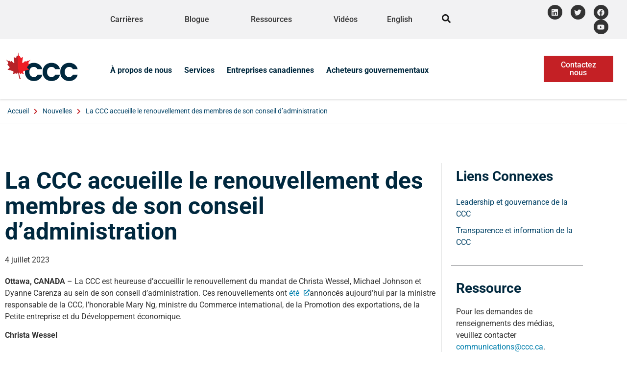

--- FILE ---
content_type: text/html; charset=UTF-8
request_url: https://www.ccc.ca/fr/annonces/la-ccc-accueille-le-renouvellement-des-membres-de-son-conseil-dadministration/
body_size: 39658
content:
<!DOCTYPE html>
<html lang="fr-CA">
<head><meta charset="UTF-8"><script>if(navigator.userAgent.match(/MSIE|Internet Explorer/i)||navigator.userAgent.match(/Trident\/7\..*?rv:11/i)){var href=document.location.href;if(!href.match(/[?&]nowprocket/)){if(href.indexOf("?")==-1){if(href.indexOf("#")==-1){document.location.href=href+"?nowprocket=1"}else{document.location.href=href.replace("#","?nowprocket=1#")}}else{if(href.indexOf("#")==-1){document.location.href=href+"&nowprocket=1"}else{document.location.href=href.replace("#","&nowprocket=1#")}}}}</script><script>(()=>{class RocketLazyLoadScripts{constructor(){this.v="2.0.4",this.userEvents=["keydown","keyup","mousedown","mouseup","mousemove","mouseover","mouseout","touchmove","touchstart","touchend","touchcancel","wheel","click","dblclick","input"],this.attributeEvents=["onblur","onclick","oncontextmenu","ondblclick","onfocus","onmousedown","onmouseenter","onmouseleave","onmousemove","onmouseout","onmouseover","onmouseup","onmousewheel","onscroll","onsubmit"]}async t(){this.i(),this.o(),/iP(ad|hone)/.test(navigator.userAgent)&&this.h(),this.u(),this.l(this),this.m(),this.k(this),this.p(this),this._(),await Promise.all([this.R(),this.L()]),this.lastBreath=Date.now(),this.S(this),this.P(),this.D(),this.O(),this.M(),await this.C(this.delayedScripts.normal),await this.C(this.delayedScripts.defer),await this.C(this.delayedScripts.async),await this.T(),await this.F(),await this.j(),await this.A(),window.dispatchEvent(new Event("rocket-allScriptsLoaded")),this.everythingLoaded=!0,this.lastTouchEnd&&await new Promise(t=>setTimeout(t,500-Date.now()+this.lastTouchEnd)),this.I(),this.H(),this.U(),this.W()}i(){this.CSPIssue=sessionStorage.getItem("rocketCSPIssue"),document.addEventListener("securitypolicyviolation",t=>{this.CSPIssue||"script-src-elem"!==t.violatedDirective||"data"!==t.blockedURI||(this.CSPIssue=!0,sessionStorage.setItem("rocketCSPIssue",!0))},{isRocket:!0})}o(){window.addEventListener("pageshow",t=>{this.persisted=t.persisted,this.realWindowLoadedFired=!0},{isRocket:!0}),window.addEventListener("pagehide",()=>{this.onFirstUserAction=null},{isRocket:!0})}h(){let t;function e(e){t=e}window.addEventListener("touchstart",e,{isRocket:!0}),window.addEventListener("touchend",function i(o){o.changedTouches[0]&&t.changedTouches[0]&&Math.abs(o.changedTouches[0].pageX-t.changedTouches[0].pageX)<10&&Math.abs(o.changedTouches[0].pageY-t.changedTouches[0].pageY)<10&&o.timeStamp-t.timeStamp<200&&(window.removeEventListener("touchstart",e,{isRocket:!0}),window.removeEventListener("touchend",i,{isRocket:!0}),"INPUT"===o.target.tagName&&"text"===o.target.type||(o.target.dispatchEvent(new TouchEvent("touchend",{target:o.target,bubbles:!0})),o.target.dispatchEvent(new MouseEvent("mouseover",{target:o.target,bubbles:!0})),o.target.dispatchEvent(new PointerEvent("click",{target:o.target,bubbles:!0,cancelable:!0,detail:1,clientX:o.changedTouches[0].clientX,clientY:o.changedTouches[0].clientY})),event.preventDefault()))},{isRocket:!0})}q(t){this.userActionTriggered||("mousemove"!==t.type||this.firstMousemoveIgnored?"keyup"===t.type||"mouseover"===t.type||"mouseout"===t.type||(this.userActionTriggered=!0,this.onFirstUserAction&&this.onFirstUserAction()):this.firstMousemoveIgnored=!0),"click"===t.type&&t.preventDefault(),t.stopPropagation(),t.stopImmediatePropagation(),"touchstart"===this.lastEvent&&"touchend"===t.type&&(this.lastTouchEnd=Date.now()),"click"===t.type&&(this.lastTouchEnd=0),this.lastEvent=t.type,t.composedPath&&t.composedPath()[0].getRootNode()instanceof ShadowRoot&&(t.rocketTarget=t.composedPath()[0]),this.savedUserEvents.push(t)}u(){this.savedUserEvents=[],this.userEventHandler=this.q.bind(this),this.userEvents.forEach(t=>window.addEventListener(t,this.userEventHandler,{passive:!1,isRocket:!0})),document.addEventListener("visibilitychange",this.userEventHandler,{isRocket:!0})}U(){this.userEvents.forEach(t=>window.removeEventListener(t,this.userEventHandler,{passive:!1,isRocket:!0})),document.removeEventListener("visibilitychange",this.userEventHandler,{isRocket:!0}),this.savedUserEvents.forEach(t=>{(t.rocketTarget||t.target).dispatchEvent(new window[t.constructor.name](t.type,t))})}m(){const t="return false",e=Array.from(this.attributeEvents,t=>"data-rocket-"+t),i="["+this.attributeEvents.join("],[")+"]",o="[data-rocket-"+this.attributeEvents.join("],[data-rocket-")+"]",s=(e,i,o)=>{o&&o!==t&&(e.setAttribute("data-rocket-"+i,o),e["rocket"+i]=new Function("event",o),e.setAttribute(i,t))};new MutationObserver(t=>{for(const n of t)"attributes"===n.type&&(n.attributeName.startsWith("data-rocket-")||this.everythingLoaded?n.attributeName.startsWith("data-rocket-")&&this.everythingLoaded&&this.N(n.target,n.attributeName.substring(12)):s(n.target,n.attributeName,n.target.getAttribute(n.attributeName))),"childList"===n.type&&n.addedNodes.forEach(t=>{if(t.nodeType===Node.ELEMENT_NODE)if(this.everythingLoaded)for(const i of[t,...t.querySelectorAll(o)])for(const t of i.getAttributeNames())e.includes(t)&&this.N(i,t.substring(12));else for(const e of[t,...t.querySelectorAll(i)])for(const t of e.getAttributeNames())this.attributeEvents.includes(t)&&s(e,t,e.getAttribute(t))})}).observe(document,{subtree:!0,childList:!0,attributeFilter:[...this.attributeEvents,...e]})}I(){this.attributeEvents.forEach(t=>{document.querySelectorAll("[data-rocket-"+t+"]").forEach(e=>{this.N(e,t)})})}N(t,e){const i=t.getAttribute("data-rocket-"+e);i&&(t.setAttribute(e,i),t.removeAttribute("data-rocket-"+e))}k(t){Object.defineProperty(HTMLElement.prototype,"onclick",{get(){return this.rocketonclick||null},set(e){this.rocketonclick=e,this.setAttribute(t.everythingLoaded?"onclick":"data-rocket-onclick","this.rocketonclick(event)")}})}S(t){function e(e,i){let o=e[i];e[i]=null,Object.defineProperty(e,i,{get:()=>o,set(s){t.everythingLoaded?o=s:e["rocket"+i]=o=s}})}e(document,"onreadystatechange"),e(window,"onload"),e(window,"onpageshow");try{Object.defineProperty(document,"readyState",{get:()=>t.rocketReadyState,set(e){t.rocketReadyState=e},configurable:!0}),document.readyState="loading"}catch(t){console.log("WPRocket DJE readyState conflict, bypassing")}}l(t){this.originalAddEventListener=EventTarget.prototype.addEventListener,this.originalRemoveEventListener=EventTarget.prototype.removeEventListener,this.savedEventListeners=[],EventTarget.prototype.addEventListener=function(e,i,o){o&&o.isRocket||!t.B(e,this)&&!t.userEvents.includes(e)||t.B(e,this)&&!t.userActionTriggered||e.startsWith("rocket-")||t.everythingLoaded?t.originalAddEventListener.call(this,e,i,o):(t.savedEventListeners.push({target:this,remove:!1,type:e,func:i,options:o}),"mouseenter"!==e&&"mouseleave"!==e||t.originalAddEventListener.call(this,e,t.savedUserEvents.push,o))},EventTarget.prototype.removeEventListener=function(e,i,o){o&&o.isRocket||!t.B(e,this)&&!t.userEvents.includes(e)||t.B(e,this)&&!t.userActionTriggered||e.startsWith("rocket-")||t.everythingLoaded?t.originalRemoveEventListener.call(this,e,i,o):t.savedEventListeners.push({target:this,remove:!0,type:e,func:i,options:o})}}J(t,e){this.savedEventListeners=this.savedEventListeners.filter(i=>{let o=i.type,s=i.target||window;return e!==o||t!==s||(this.B(o,s)&&(i.type="rocket-"+o),this.$(i),!1)})}H(){EventTarget.prototype.addEventListener=this.originalAddEventListener,EventTarget.prototype.removeEventListener=this.originalRemoveEventListener,this.savedEventListeners.forEach(t=>this.$(t))}$(t){t.remove?this.originalRemoveEventListener.call(t.target,t.type,t.func,t.options):this.originalAddEventListener.call(t.target,t.type,t.func,t.options)}p(t){let e;function i(e){return t.everythingLoaded?e:e.split(" ").map(t=>"load"===t||t.startsWith("load.")?"rocket-jquery-load":t).join(" ")}function o(o){function s(e){const s=o.fn[e];o.fn[e]=o.fn.init.prototype[e]=function(){return this[0]===window&&t.userActionTriggered&&("string"==typeof arguments[0]||arguments[0]instanceof String?arguments[0]=i(arguments[0]):"object"==typeof arguments[0]&&Object.keys(arguments[0]).forEach(t=>{const e=arguments[0][t];delete arguments[0][t],arguments[0][i(t)]=e})),s.apply(this,arguments),this}}if(o&&o.fn&&!t.allJQueries.includes(o)){const e={DOMContentLoaded:[],"rocket-DOMContentLoaded":[]};for(const t in e)document.addEventListener(t,()=>{e[t].forEach(t=>t())},{isRocket:!0});o.fn.ready=o.fn.init.prototype.ready=function(i){function s(){parseInt(o.fn.jquery)>2?setTimeout(()=>i.bind(document)(o)):i.bind(document)(o)}return"function"==typeof i&&(t.realDomReadyFired?!t.userActionTriggered||t.fauxDomReadyFired?s():e["rocket-DOMContentLoaded"].push(s):e.DOMContentLoaded.push(s)),o([])},s("on"),s("one"),s("off"),t.allJQueries.push(o)}e=o}t.allJQueries=[],o(window.jQuery),Object.defineProperty(window,"jQuery",{get:()=>e,set(t){o(t)}})}P(){const t=new Map;document.write=document.writeln=function(e){const i=document.currentScript,o=document.createRange(),s=i.parentElement;let n=t.get(i);void 0===n&&(n=i.nextSibling,t.set(i,n));const c=document.createDocumentFragment();o.setStart(c,0),c.appendChild(o.createContextualFragment(e)),s.insertBefore(c,n)}}async R(){return new Promise(t=>{this.userActionTriggered?t():this.onFirstUserAction=t})}async L(){return new Promise(t=>{document.addEventListener("DOMContentLoaded",()=>{this.realDomReadyFired=!0,t()},{isRocket:!0})})}async j(){return this.realWindowLoadedFired?Promise.resolve():new Promise(t=>{window.addEventListener("load",t,{isRocket:!0})})}M(){this.pendingScripts=[];this.scriptsMutationObserver=new MutationObserver(t=>{for(const e of t)e.addedNodes.forEach(t=>{"SCRIPT"!==t.tagName||t.noModule||t.isWPRocket||this.pendingScripts.push({script:t,promise:new Promise(e=>{const i=()=>{const i=this.pendingScripts.findIndex(e=>e.script===t);i>=0&&this.pendingScripts.splice(i,1),e()};t.addEventListener("load",i,{isRocket:!0}),t.addEventListener("error",i,{isRocket:!0}),setTimeout(i,1e3)})})})}),this.scriptsMutationObserver.observe(document,{childList:!0,subtree:!0})}async F(){await this.X(),this.pendingScripts.length?(await this.pendingScripts[0].promise,await this.F()):this.scriptsMutationObserver.disconnect()}D(){this.delayedScripts={normal:[],async:[],defer:[]},document.querySelectorAll("script[type$=rocketlazyloadscript]").forEach(t=>{t.hasAttribute("data-rocket-src")?t.hasAttribute("async")&&!1!==t.async?this.delayedScripts.async.push(t):t.hasAttribute("defer")&&!1!==t.defer||"module"===t.getAttribute("data-rocket-type")?this.delayedScripts.defer.push(t):this.delayedScripts.normal.push(t):this.delayedScripts.normal.push(t)})}async _(){await this.L();let t=[];document.querySelectorAll("script[type$=rocketlazyloadscript][data-rocket-src]").forEach(e=>{let i=e.getAttribute("data-rocket-src");if(i&&!i.startsWith("data:")){i.startsWith("//")&&(i=location.protocol+i);try{const o=new URL(i).origin;o!==location.origin&&t.push({src:o,crossOrigin:e.crossOrigin||"module"===e.getAttribute("data-rocket-type")})}catch(t){}}}),t=[...new Map(t.map(t=>[JSON.stringify(t),t])).values()],this.Y(t,"preconnect")}async G(t){if(await this.K(),!0!==t.noModule||!("noModule"in HTMLScriptElement.prototype))return new Promise(e=>{let i;function o(){(i||t).setAttribute("data-rocket-status","executed"),e()}try{if(navigator.userAgent.includes("Firefox/")||""===navigator.vendor||this.CSPIssue)i=document.createElement("script"),[...t.attributes].forEach(t=>{let e=t.nodeName;"type"!==e&&("data-rocket-type"===e&&(e="type"),"data-rocket-src"===e&&(e="src"),i.setAttribute(e,t.nodeValue))}),t.text&&(i.text=t.text),t.nonce&&(i.nonce=t.nonce),i.hasAttribute("src")?(i.addEventListener("load",o,{isRocket:!0}),i.addEventListener("error",()=>{i.setAttribute("data-rocket-status","failed-network"),e()},{isRocket:!0}),setTimeout(()=>{i.isConnected||e()},1)):(i.text=t.text,o()),i.isWPRocket=!0,t.parentNode.replaceChild(i,t);else{const i=t.getAttribute("data-rocket-type"),s=t.getAttribute("data-rocket-src");i?(t.type=i,t.removeAttribute("data-rocket-type")):t.removeAttribute("type"),t.addEventListener("load",o,{isRocket:!0}),t.addEventListener("error",i=>{this.CSPIssue&&i.target.src.startsWith("data:")?(console.log("WPRocket: CSP fallback activated"),t.removeAttribute("src"),this.G(t).then(e)):(t.setAttribute("data-rocket-status","failed-network"),e())},{isRocket:!0}),s?(t.fetchPriority="high",t.removeAttribute("data-rocket-src"),t.src=s):t.src="data:text/javascript;base64,"+window.btoa(unescape(encodeURIComponent(t.text)))}}catch(i){t.setAttribute("data-rocket-status","failed-transform"),e()}});t.setAttribute("data-rocket-status","skipped")}async C(t){const e=t.shift();return e?(e.isConnected&&await this.G(e),this.C(t)):Promise.resolve()}O(){this.Y([...this.delayedScripts.normal,...this.delayedScripts.defer,...this.delayedScripts.async],"preload")}Y(t,e){this.trash=this.trash||[];let i=!0;var o=document.createDocumentFragment();t.forEach(t=>{const s=t.getAttribute&&t.getAttribute("data-rocket-src")||t.src;if(s&&!s.startsWith("data:")){const n=document.createElement("link");n.href=s,n.rel=e,"preconnect"!==e&&(n.as="script",n.fetchPriority=i?"high":"low"),t.getAttribute&&"module"===t.getAttribute("data-rocket-type")&&(n.crossOrigin=!0),t.crossOrigin&&(n.crossOrigin=t.crossOrigin),t.integrity&&(n.integrity=t.integrity),t.nonce&&(n.nonce=t.nonce),o.appendChild(n),this.trash.push(n),i=!1}}),document.head.appendChild(o)}W(){this.trash.forEach(t=>t.remove())}async T(){try{document.readyState="interactive"}catch(t){}this.fauxDomReadyFired=!0;try{await this.K(),this.J(document,"readystatechange"),document.dispatchEvent(new Event("rocket-readystatechange")),await this.K(),document.rocketonreadystatechange&&document.rocketonreadystatechange(),await this.K(),this.J(document,"DOMContentLoaded"),document.dispatchEvent(new Event("rocket-DOMContentLoaded")),await this.K(),this.J(window,"DOMContentLoaded"),window.dispatchEvent(new Event("rocket-DOMContentLoaded"))}catch(t){console.error(t)}}async A(){try{document.readyState="complete"}catch(t){}try{await this.K(),this.J(document,"readystatechange"),document.dispatchEvent(new Event("rocket-readystatechange")),await this.K(),document.rocketonreadystatechange&&document.rocketonreadystatechange(),await this.K(),this.J(window,"load"),window.dispatchEvent(new Event("rocket-load")),await this.K(),window.rocketonload&&window.rocketonload(),await this.K(),this.allJQueries.forEach(t=>t(window).trigger("rocket-jquery-load")),await this.K(),this.J(window,"pageshow");const t=new Event("rocket-pageshow");t.persisted=this.persisted,window.dispatchEvent(t),await this.K(),window.rocketonpageshow&&window.rocketonpageshow({persisted:this.persisted})}catch(t){console.error(t)}}async K(){Date.now()-this.lastBreath>45&&(await this.X(),this.lastBreath=Date.now())}async X(){return document.hidden?new Promise(t=>setTimeout(t)):new Promise(t=>requestAnimationFrame(t))}B(t,e){return e===document&&"readystatechange"===t||(e===document&&"DOMContentLoaded"===t||(e===window&&"DOMContentLoaded"===t||(e===window&&"load"===t||e===window&&"pageshow"===t)))}static run(){(new RocketLazyLoadScripts).t()}}RocketLazyLoadScripts.run()})();</script>
	
		<meta name="viewport" content="width=device-width, initial-scale=1">
	<link rel="profile" href="https://gmpg.org/xfn/11">
	<meta name='robots' content='index, follow, max-image-preview:large, max-snippet:-1, max-video-preview:-1' />

<!-- Google Tag Manager for WordPress by gtm4wp.com -->
<script data-cfasync="false" data-pagespeed-no-defer>
	var gtm4wp_datalayer_name = "dataLayer";
	var dataLayer = dataLayer || [];
</script>
<!-- End Google Tag Manager for WordPress by gtm4wp.com -->
	<!-- This site is optimized with the Yoast SEO Premium plugin v23.4 (Yoast SEO v26.7) - https://yoast.com/wordpress/plugins/seo/ -->
	<title>La CCC accueille le renouvellement des membres de son conseil d&#039;administration - Canadian Commercial Corporation (CCC)</title>
<link data-rocket-prefetch href="https://innovation.canada.ca" rel="dns-prefetch"><link rel="preload" data-rocket-preload as="image" href="https://www.ccc.ca/wp-content/uploads/2024/07/CCC-logo-colour.png" fetchpriority="high">
	<link rel="canonical" href="https://www.ccc.ca/fr/annonces/la-ccc-accueille-le-renouvellement-des-membres-de-son-conseil-dadministration/" />
	<meta property="og:locale" content="fr_CA" />
	<meta property="og:type" content="article" />
	<meta property="og:title" content="La CCC accueille le renouvellement des membres de son conseil d&#039;administration" />
	<meta property="og:description" content="Ottawa, CANADA &#8211; La CCC est heureuse d&rsquo;accueillir le renouvellement du mandat de Christa Wessel, Michael Johnson et Dyanne Carenza au sein de son conseil d&rsquo;administration. Ces renouvellements ont été annoncés aujourd&rsquo;hui par la ministre responsable de la CCC, l&rsquo;honorable Mary Ng, ministre du Commerce international, de la Promotion des exportations, de la Petite entreprise [&hellip;]" />
	<meta property="og:url" content="https://www.ccc.ca/fr/annonces/la-ccc-accueille-le-renouvellement-des-membres-de-son-conseil-dadministration/" />
	<meta property="og:site_name" content="Canadian Commercial Corporation (CCC)" />
	<meta property="article:publisher" content="https://www.facebook.com/CanadianCommercialCorporation/" />
	<meta property="article:modified_time" content="2023-12-28T16:40:04+00:00" />
	<meta property="og:image" content="https://www.ccc.ca/wp-content/uploads/2023/05/ccc-og.png" />
	<meta property="og:image:width" content="1200" />
	<meta property="og:image:height" content="675" />
	<meta property="og:image:type" content="image/png" />
	<meta name="twitter:card" content="summary_large_image" />
	<meta name="twitter:site" content="@CanComCorp" />
	<meta name="twitter:label1" content="Estimation du temps de lecture" />
	<meta name="twitter:data1" content="4 minutes" />
	<script type="application/ld+json" class="yoast-schema-graph">{"@context":"https://schema.org","@graph":[{"@type":"WebPage","@id":"https://www.ccc.ca/fr/annonces/la-ccc-accueille-le-renouvellement-des-membres-de-son-conseil-dadministration/","url":"https://www.ccc.ca/fr/annonces/la-ccc-accueille-le-renouvellement-des-membres-de-son-conseil-dadministration/","name":"La CCC accueille le renouvellement des membres de son conseil d'administration - Canadian Commercial Corporation (CCC)","isPartOf":{"@id":"https://www.ccc.ca/fr/#website"},"datePublished":"2023-07-04T17:54:44+00:00","dateModified":"2023-12-28T16:40:04+00:00","breadcrumb":{"@id":"https://www.ccc.ca/fr/annonces/la-ccc-accueille-le-renouvellement-des-membres-de-son-conseil-dadministration/#breadcrumb"},"inLanguage":"fr-CA","potentialAction":[{"@type":"ReadAction","target":["https://www.ccc.ca/fr/annonces/la-ccc-accueille-le-renouvellement-des-membres-de-son-conseil-dadministration/"]}]},{"@type":"BreadcrumbList","@id":"https://www.ccc.ca/fr/annonces/la-ccc-accueille-le-renouvellement-des-membres-de-son-conseil-dadministration/#breadcrumb","itemListElement":[{"@type":"ListItem","position":1,"name":"Accueil","item":"https://www.ccc.ca/fr/"},{"@type":"ListItem","position":2,"name":"Nouvelles","item":"https://www.ccc.ca/fr/annonces/"},{"@type":"ListItem","position":3,"name":"La CCC accueille le renouvellement des membres de son conseil d&#8217;administration"}]},{"@type":"WebSite","@id":"https://www.ccc.ca/fr/#website","url":"https://www.ccc.ca/fr/","name":"Canadian Commercial Corporation (CCC)","description":"","publisher":{"@id":"https://www.ccc.ca/fr/#organization"},"potentialAction":[{"@type":"SearchAction","target":{"@type":"EntryPoint","urlTemplate":"https://www.ccc.ca/fr/?s={search_term_string}"},"query-input":{"@type":"PropertyValueSpecification","valueRequired":true,"valueName":"search_term_string"}}],"inLanguage":"fr-CA"},{"@type":"Organization","@id":"https://www.ccc.ca/fr/#organization","name":"The Canadian Commercial Corporation (CCC)","url":"https://www.ccc.ca/fr/","logo":{"@type":"ImageObject","inLanguage":"fr-CA","@id":"https://www.ccc.ca/fr/#/schema/logo/image/","url":"https://www.ccc.ca/wp-content/uploads/2023/05/ccc-og.png","contentUrl":"https://www.ccc.ca/wp-content/uploads/2023/05/ccc-og.png","width":1200,"height":675,"caption":"The Canadian Commercial Corporation (CCC)"},"image":{"@id":"https://www.ccc.ca/fr/#/schema/logo/image/"},"sameAs":["https://www.facebook.com/CanadianCommercialCorporation/","https://x.com/CanComCorp","https://www.linkedin.com/company/canadian-commercial-corporation/"]}]}</script>
	<!-- / Yoast SEO Premium plugin. -->


<link rel='dns-prefetch' href='//js-na3.hs-scripts.com' />

<link rel="alternate" title="oEmbed (JSON)" type="application/json+oembed" href="https://www.ccc.ca/fr/wp-json/oembed/1.0/embed?url=https%3A%2F%2Fwww.ccc.ca%2Ffr%2Fannonces%2Fla-ccc-accueille-le-renouvellement-des-membres-de-son-conseil-dadministration%2F" />
<link rel="alternate" title="oEmbed (XML)" type="text/xml+oembed" href="https://www.ccc.ca/fr/wp-json/oembed/1.0/embed?url=https%3A%2F%2Fwww.ccc.ca%2Ffr%2Fannonces%2Fla-ccc-accueille-le-renouvellement-des-membres-de-son-conseil-dadministration%2F&#038;format=xml" />
<style id='wp-img-auto-sizes-contain-inline-css'>
img:is([sizes=auto i],[sizes^="auto," i]){contain-intrinsic-size:3000px 1500px}
/*# sourceURL=wp-img-auto-sizes-contain-inline-css */
</style>
<link data-minify="1" rel='stylesheet' id='hello-elementor-theme-style-css' href='https://www.ccc.ca/wp-content/cache/min/1/wp-content/themes/hello-elementor/assets/css/theme.css?ver=1768802771' media='all' />
<link data-minify="1" rel='stylesheet' id='jet-menu-hello-css' href='https://www.ccc.ca/wp-content/cache/min/1/wp-content/plugins/jet-menu/integration/themes/hello-elementor/assets/css/style.css?ver=1768802771' media='all' />
<style id='wp-emoji-styles-inline-css'>

	img.wp-smiley, img.emoji {
		display: inline !important;
		border: none !important;
		box-shadow: none !important;
		height: 1em !important;
		width: 1em !important;
		margin: 0 0.07em !important;
		vertical-align: -0.1em !important;
		background: none !important;
		padding: 0 !important;
	}
/*# sourceURL=wp-emoji-styles-inline-css */
</style>
<link rel='stylesheet' id='wp-block-library-css' href='https://www.ccc.ca/wp-includes/css/dist/block-library/style.min.css?ver=6.9' media='all' />
<link data-minify="1" rel='stylesheet' id='jet-engine-frontend-css' href='https://www.ccc.ca/wp-content/cache/min/1/wp-content/plugins/jet-engine/assets/css/frontend.css?ver=1768802771' media='all' />
<style id='filebird-block-filebird-gallery-style-inline-css'>
ul.filebird-block-filebird-gallery{margin:auto!important;padding:0!important;width:100%}ul.filebird-block-filebird-gallery.layout-grid{display:grid;grid-gap:20px;align-items:stretch;grid-template-columns:repeat(var(--columns),1fr);justify-items:stretch}ul.filebird-block-filebird-gallery.layout-grid li img{border:1px solid #ccc;box-shadow:2px 2px 6px 0 rgba(0,0,0,.3);height:100%;max-width:100%;-o-object-fit:cover;object-fit:cover;width:100%}ul.filebird-block-filebird-gallery.layout-masonry{-moz-column-count:var(--columns);-moz-column-gap:var(--space);column-gap:var(--space);-moz-column-width:var(--min-width);columns:var(--min-width) var(--columns);display:block;overflow:auto}ul.filebird-block-filebird-gallery.layout-masonry li{margin-bottom:var(--space)}ul.filebird-block-filebird-gallery li{list-style:none}ul.filebird-block-filebird-gallery li figure{height:100%;margin:0;padding:0;position:relative;width:100%}ul.filebird-block-filebird-gallery li figure figcaption{background:linear-gradient(0deg,rgba(0,0,0,.7),rgba(0,0,0,.3) 70%,transparent);bottom:0;box-sizing:border-box;color:#fff;font-size:.8em;margin:0;max-height:100%;overflow:auto;padding:3em .77em .7em;position:absolute;text-align:center;width:100%;z-index:2}ul.filebird-block-filebird-gallery li figure figcaption a{color:inherit}.fb-block-hover-animation-zoomIn figure{overflow:hidden}.fb-block-hover-animation-zoomIn figure img{transform:scale(1);transition:.3s ease-in-out}.fb-block-hover-animation-zoomIn figure:hover img{transform:scale(1.3)}.fb-block-hover-animation-shine figure{overflow:hidden;position:relative}.fb-block-hover-animation-shine figure:before{background:linear-gradient(90deg,hsla(0,0%,100%,0) 0,hsla(0,0%,100%,.3));content:"";display:block;height:100%;left:-75%;position:absolute;top:0;transform:skewX(-25deg);width:50%;z-index:2}.fb-block-hover-animation-shine figure:hover:before{animation:shine .75s}@keyframes shine{to{left:125%}}.fb-block-hover-animation-opacity figure{overflow:hidden}.fb-block-hover-animation-opacity figure img{opacity:1;transition:.3s ease-in-out}.fb-block-hover-animation-opacity figure:hover img{opacity:.5}.fb-block-hover-animation-grayscale figure img{filter:grayscale(100%);transition:.3s ease-in-out}.fb-block-hover-animation-grayscale figure:hover img{filter:grayscale(0)}

/*# sourceURL=https://www.ccc.ca/wp-content/plugins/filebird-pro/blocks/filebird-gallery/build/style-index.css */
</style>
<style id='global-styles-inline-css'>
:root{--wp--preset--aspect-ratio--square: 1;--wp--preset--aspect-ratio--4-3: 4/3;--wp--preset--aspect-ratio--3-4: 3/4;--wp--preset--aspect-ratio--3-2: 3/2;--wp--preset--aspect-ratio--2-3: 2/3;--wp--preset--aspect-ratio--16-9: 16/9;--wp--preset--aspect-ratio--9-16: 9/16;--wp--preset--color--black: #000000;--wp--preset--color--cyan-bluish-gray: #abb8c3;--wp--preset--color--white: #ffffff;--wp--preset--color--pale-pink: #f78da7;--wp--preset--color--vivid-red: #cf2e2e;--wp--preset--color--luminous-vivid-orange: #ff6900;--wp--preset--color--luminous-vivid-amber: #fcb900;--wp--preset--color--light-green-cyan: #7bdcb5;--wp--preset--color--vivid-green-cyan: #00d084;--wp--preset--color--pale-cyan-blue: #8ed1fc;--wp--preset--color--vivid-cyan-blue: #0693e3;--wp--preset--color--vivid-purple: #9b51e0;--wp--preset--gradient--vivid-cyan-blue-to-vivid-purple: linear-gradient(135deg,rgb(6,147,227) 0%,rgb(155,81,224) 100%);--wp--preset--gradient--light-green-cyan-to-vivid-green-cyan: linear-gradient(135deg,rgb(122,220,180) 0%,rgb(0,208,130) 100%);--wp--preset--gradient--luminous-vivid-amber-to-luminous-vivid-orange: linear-gradient(135deg,rgb(252,185,0) 0%,rgb(255,105,0) 100%);--wp--preset--gradient--luminous-vivid-orange-to-vivid-red: linear-gradient(135deg,rgb(255,105,0) 0%,rgb(207,46,46) 100%);--wp--preset--gradient--very-light-gray-to-cyan-bluish-gray: linear-gradient(135deg,rgb(238,238,238) 0%,rgb(169,184,195) 100%);--wp--preset--gradient--cool-to-warm-spectrum: linear-gradient(135deg,rgb(74,234,220) 0%,rgb(151,120,209) 20%,rgb(207,42,186) 40%,rgb(238,44,130) 60%,rgb(251,105,98) 80%,rgb(254,248,76) 100%);--wp--preset--gradient--blush-light-purple: linear-gradient(135deg,rgb(255,206,236) 0%,rgb(152,150,240) 100%);--wp--preset--gradient--blush-bordeaux: linear-gradient(135deg,rgb(254,205,165) 0%,rgb(254,45,45) 50%,rgb(107,0,62) 100%);--wp--preset--gradient--luminous-dusk: linear-gradient(135deg,rgb(255,203,112) 0%,rgb(199,81,192) 50%,rgb(65,88,208) 100%);--wp--preset--gradient--pale-ocean: linear-gradient(135deg,rgb(255,245,203) 0%,rgb(182,227,212) 50%,rgb(51,167,181) 100%);--wp--preset--gradient--electric-grass: linear-gradient(135deg,rgb(202,248,128) 0%,rgb(113,206,126) 100%);--wp--preset--gradient--midnight: linear-gradient(135deg,rgb(2,3,129) 0%,rgb(40,116,252) 100%);--wp--preset--font-size--small: 13px;--wp--preset--font-size--medium: 20px;--wp--preset--font-size--large: 36px;--wp--preset--font-size--x-large: 42px;--wp--preset--spacing--20: 0.44rem;--wp--preset--spacing--30: 0.67rem;--wp--preset--spacing--40: 1rem;--wp--preset--spacing--50: 1.5rem;--wp--preset--spacing--60: 2.25rem;--wp--preset--spacing--70: 3.38rem;--wp--preset--spacing--80: 5.06rem;--wp--preset--shadow--natural: 6px 6px 9px rgba(0, 0, 0, 0.2);--wp--preset--shadow--deep: 12px 12px 50px rgba(0, 0, 0, 0.4);--wp--preset--shadow--sharp: 6px 6px 0px rgba(0, 0, 0, 0.2);--wp--preset--shadow--outlined: 6px 6px 0px -3px rgb(255, 255, 255), 6px 6px rgb(0, 0, 0);--wp--preset--shadow--crisp: 6px 6px 0px rgb(0, 0, 0);}:root { --wp--style--global--content-size: 800px;--wp--style--global--wide-size: 1200px; }:where(body) { margin: 0; }.wp-site-blocks > .alignleft { float: left; margin-right: 2em; }.wp-site-blocks > .alignright { float: right; margin-left: 2em; }.wp-site-blocks > .aligncenter { justify-content: center; margin-left: auto; margin-right: auto; }:where(.wp-site-blocks) > * { margin-block-start: 24px; margin-block-end: 0; }:where(.wp-site-blocks) > :first-child { margin-block-start: 0; }:where(.wp-site-blocks) > :last-child { margin-block-end: 0; }:root { --wp--style--block-gap: 24px; }:root :where(.is-layout-flow) > :first-child{margin-block-start: 0;}:root :where(.is-layout-flow) > :last-child{margin-block-end: 0;}:root :where(.is-layout-flow) > *{margin-block-start: 24px;margin-block-end: 0;}:root :where(.is-layout-constrained) > :first-child{margin-block-start: 0;}:root :where(.is-layout-constrained) > :last-child{margin-block-end: 0;}:root :where(.is-layout-constrained) > *{margin-block-start: 24px;margin-block-end: 0;}:root :where(.is-layout-flex){gap: 24px;}:root :where(.is-layout-grid){gap: 24px;}.is-layout-flow > .alignleft{float: left;margin-inline-start: 0;margin-inline-end: 2em;}.is-layout-flow > .alignright{float: right;margin-inline-start: 2em;margin-inline-end: 0;}.is-layout-flow > .aligncenter{margin-left: auto !important;margin-right: auto !important;}.is-layout-constrained > .alignleft{float: left;margin-inline-start: 0;margin-inline-end: 2em;}.is-layout-constrained > .alignright{float: right;margin-inline-start: 2em;margin-inline-end: 0;}.is-layout-constrained > .aligncenter{margin-left: auto !important;margin-right: auto !important;}.is-layout-constrained > :where(:not(.alignleft):not(.alignright):not(.alignfull)){max-width: var(--wp--style--global--content-size);margin-left: auto !important;margin-right: auto !important;}.is-layout-constrained > .alignwide{max-width: var(--wp--style--global--wide-size);}body .is-layout-flex{display: flex;}.is-layout-flex{flex-wrap: wrap;align-items: center;}.is-layout-flex > :is(*, div){margin: 0;}body .is-layout-grid{display: grid;}.is-layout-grid > :is(*, div){margin: 0;}body{padding-top: 0px;padding-right: 0px;padding-bottom: 0px;padding-left: 0px;}a:where(:not(.wp-element-button)){text-decoration: underline;}:root :where(.wp-element-button, .wp-block-button__link){background-color: #32373c;border-width: 0;color: #fff;font-family: inherit;font-size: inherit;font-style: inherit;font-weight: inherit;letter-spacing: inherit;line-height: inherit;padding-top: calc(0.667em + 2px);padding-right: calc(1.333em + 2px);padding-bottom: calc(0.667em + 2px);padding-left: calc(1.333em + 2px);text-decoration: none;text-transform: inherit;}.has-black-color{color: var(--wp--preset--color--black) !important;}.has-cyan-bluish-gray-color{color: var(--wp--preset--color--cyan-bluish-gray) !important;}.has-white-color{color: var(--wp--preset--color--white) !important;}.has-pale-pink-color{color: var(--wp--preset--color--pale-pink) !important;}.has-vivid-red-color{color: var(--wp--preset--color--vivid-red) !important;}.has-luminous-vivid-orange-color{color: var(--wp--preset--color--luminous-vivid-orange) !important;}.has-luminous-vivid-amber-color{color: var(--wp--preset--color--luminous-vivid-amber) !important;}.has-light-green-cyan-color{color: var(--wp--preset--color--light-green-cyan) !important;}.has-vivid-green-cyan-color{color: var(--wp--preset--color--vivid-green-cyan) !important;}.has-pale-cyan-blue-color{color: var(--wp--preset--color--pale-cyan-blue) !important;}.has-vivid-cyan-blue-color{color: var(--wp--preset--color--vivid-cyan-blue) !important;}.has-vivid-purple-color{color: var(--wp--preset--color--vivid-purple) !important;}.has-black-background-color{background-color: var(--wp--preset--color--black) !important;}.has-cyan-bluish-gray-background-color{background-color: var(--wp--preset--color--cyan-bluish-gray) !important;}.has-white-background-color{background-color: var(--wp--preset--color--white) !important;}.has-pale-pink-background-color{background-color: var(--wp--preset--color--pale-pink) !important;}.has-vivid-red-background-color{background-color: var(--wp--preset--color--vivid-red) !important;}.has-luminous-vivid-orange-background-color{background-color: var(--wp--preset--color--luminous-vivid-orange) !important;}.has-luminous-vivid-amber-background-color{background-color: var(--wp--preset--color--luminous-vivid-amber) !important;}.has-light-green-cyan-background-color{background-color: var(--wp--preset--color--light-green-cyan) !important;}.has-vivid-green-cyan-background-color{background-color: var(--wp--preset--color--vivid-green-cyan) !important;}.has-pale-cyan-blue-background-color{background-color: var(--wp--preset--color--pale-cyan-blue) !important;}.has-vivid-cyan-blue-background-color{background-color: var(--wp--preset--color--vivid-cyan-blue) !important;}.has-vivid-purple-background-color{background-color: var(--wp--preset--color--vivid-purple) !important;}.has-black-border-color{border-color: var(--wp--preset--color--black) !important;}.has-cyan-bluish-gray-border-color{border-color: var(--wp--preset--color--cyan-bluish-gray) !important;}.has-white-border-color{border-color: var(--wp--preset--color--white) !important;}.has-pale-pink-border-color{border-color: var(--wp--preset--color--pale-pink) !important;}.has-vivid-red-border-color{border-color: var(--wp--preset--color--vivid-red) !important;}.has-luminous-vivid-orange-border-color{border-color: var(--wp--preset--color--luminous-vivid-orange) !important;}.has-luminous-vivid-amber-border-color{border-color: var(--wp--preset--color--luminous-vivid-amber) !important;}.has-light-green-cyan-border-color{border-color: var(--wp--preset--color--light-green-cyan) !important;}.has-vivid-green-cyan-border-color{border-color: var(--wp--preset--color--vivid-green-cyan) !important;}.has-pale-cyan-blue-border-color{border-color: var(--wp--preset--color--pale-cyan-blue) !important;}.has-vivid-cyan-blue-border-color{border-color: var(--wp--preset--color--vivid-cyan-blue) !important;}.has-vivid-purple-border-color{border-color: var(--wp--preset--color--vivid-purple) !important;}.has-vivid-cyan-blue-to-vivid-purple-gradient-background{background: var(--wp--preset--gradient--vivid-cyan-blue-to-vivid-purple) !important;}.has-light-green-cyan-to-vivid-green-cyan-gradient-background{background: var(--wp--preset--gradient--light-green-cyan-to-vivid-green-cyan) !important;}.has-luminous-vivid-amber-to-luminous-vivid-orange-gradient-background{background: var(--wp--preset--gradient--luminous-vivid-amber-to-luminous-vivid-orange) !important;}.has-luminous-vivid-orange-to-vivid-red-gradient-background{background: var(--wp--preset--gradient--luminous-vivid-orange-to-vivid-red) !important;}.has-very-light-gray-to-cyan-bluish-gray-gradient-background{background: var(--wp--preset--gradient--very-light-gray-to-cyan-bluish-gray) !important;}.has-cool-to-warm-spectrum-gradient-background{background: var(--wp--preset--gradient--cool-to-warm-spectrum) !important;}.has-blush-light-purple-gradient-background{background: var(--wp--preset--gradient--blush-light-purple) !important;}.has-blush-bordeaux-gradient-background{background: var(--wp--preset--gradient--blush-bordeaux) !important;}.has-luminous-dusk-gradient-background{background: var(--wp--preset--gradient--luminous-dusk) !important;}.has-pale-ocean-gradient-background{background: var(--wp--preset--gradient--pale-ocean) !important;}.has-electric-grass-gradient-background{background: var(--wp--preset--gradient--electric-grass) !important;}.has-midnight-gradient-background{background: var(--wp--preset--gradient--midnight) !important;}.has-small-font-size{font-size: var(--wp--preset--font-size--small) !important;}.has-medium-font-size{font-size: var(--wp--preset--font-size--medium) !important;}.has-large-font-size{font-size: var(--wp--preset--font-size--large) !important;}.has-x-large-font-size{font-size: var(--wp--preset--font-size--x-large) !important;}
:root :where(.wp-block-pullquote){font-size: 1.5em;line-height: 1.6;}
/*# sourceURL=global-styles-inline-css */
</style>
<link data-minify="1" rel='stylesheet' id='mw_breadcrumb_css-css' href='https://www.ccc.ca/wp-content/cache/min/1/wp-content/plugins/marsworks-breadcrumbs/assets/styles/main.css?ver=1768802771' media='all' />
<link rel='stylesheet' id='wpml-legacy-horizontal-list-0-css' href='https://www.ccc.ca/wp-content/plugins/sitepress-multilingual-cms/templates/language-switchers/legacy-list-horizontal/style.min.css?ver=1' media='all' />
<link rel='stylesheet' id='wpml-menu-item-0-css' href='https://www.ccc.ca/wp-content/plugins/sitepress-multilingual-cms/templates/language-switchers/menu-item/style.min.css?ver=1' media='all' />
<link data-minify="1" rel='stylesheet' id='hello-elementor-css' href='https://www.ccc.ca/wp-content/cache/min/1/wp-content/themes/hello-elementor/assets/css/reset.css?ver=1768802771' media='all' />
<link data-minify="1" rel='stylesheet' id='hello-elementor-header-footer-css' href='https://www.ccc.ca/wp-content/cache/min/1/wp-content/themes/hello-elementor/assets/css/header-footer.css?ver=1768802771' media='all' />
<link data-minify="1" rel='stylesheet' id='font-awesome-all-css' href='https://www.ccc.ca/wp-content/cache/min/1/wp-content/plugins/jet-menu/assets/public/lib/font-awesome/css/all.min.css?ver=1768802771' media='all' />
<link rel='stylesheet' id='font-awesome-v4-shims-css' href='https://www.ccc.ca/wp-content/plugins/jet-menu/assets/public/lib/font-awesome/css/v4-shims.min.css?ver=5.12.0' media='all' />
<link data-minify="1" rel='stylesheet' id='jet-menu-public-styles-css' href='https://www.ccc.ca/wp-content/cache/min/1/wp-content/plugins/jet-menu/assets/public/css/public.css?ver=1768802771' media='all' />
<link data-minify="1" rel='stylesheet' id='jet-menu-general-css' href='https://www.ccc.ca/wp-content/cache/min/1/wp-content/uploads/jet-menu/jet-menu-general.css?ver=1768802771' media='all' />
<link rel='stylesheet' id='elementor-frontend-css' href='https://www.ccc.ca/wp-content/uploads/elementor/css/custom-frontend.min.css?ver=1768802770' media='all' />
<link rel='stylesheet' id='widget-nav-menu-css' href='https://www.ccc.ca/wp-content/uploads/elementor/css/custom-pro-widget-nav-menu.min.css?ver=1768802770' media='all' />
<link rel='stylesheet' id='widget-social-icons-css' href='https://www.ccc.ca/wp-content/plugins/elementor/assets/css/widget-social-icons.min.css?ver=3.34.1' media='all' />
<link rel='stylesheet' id='e-apple-webkit-css' href='https://www.ccc.ca/wp-content/uploads/elementor/css/custom-apple-webkit.min.css?ver=1768802770' media='all' />
<link rel='stylesheet' id='e-sticky-css' href='https://www.ccc.ca/wp-content/plugins/elementor-pro/assets/css/modules/sticky.min.css?ver=3.34.0' media='all' />
<link rel='stylesheet' id='widget-image-css' href='https://www.ccc.ca/wp-content/plugins/elementor/assets/css/widget-image.min.css?ver=3.34.1' media='all' />
<link rel='stylesheet' id='widget-heading-css' href='https://www.ccc.ca/wp-content/plugins/elementor/assets/css/widget-heading.min.css?ver=3.34.1' media='all' />
<link rel='stylesheet' id='widget-divider-css' href='https://www.ccc.ca/wp-content/plugins/elementor/assets/css/widget-divider.min.css?ver=3.34.1' media='all' />
<link data-minify="1" rel='stylesheet' id='swiper-css' href='https://www.ccc.ca/wp-content/cache/min/1/wp-content/plugins/elementor/assets/lib/swiper/v8/css/swiper.min.css?ver=1768802771' media='all' />
<link rel='stylesheet' id='e-swiper-css' href='https://www.ccc.ca/wp-content/plugins/elementor/assets/css/conditionals/e-swiper.min.css?ver=3.34.1' media='all' />
<link rel='stylesheet' id='e-popup-css' href='https://www.ccc.ca/wp-content/plugins/elementor-pro/assets/css/conditionals/popup.min.css?ver=3.34.0' media='all' />
<link rel='stylesheet' id='e-animation-slideInUp-css' href='https://www.ccc.ca/wp-content/plugins/elementor/assets/lib/animations/styles/slideInUp.min.css?ver=3.34.1' media='all' />
<link rel='stylesheet' id='elementor-post-25350-css' href='https://www.ccc.ca/wp-content/uploads/elementor/css/post-25350.css?ver=1768802770' media='all' />
<link data-minify="1" rel='stylesheet' id='filebird-elementor-frontend-css' href='https://www.ccc.ca/wp-content/cache/min/1/wp-content/plugins/filebird-pro/includes/PageBuilders/Elementor/assets/css/frontend.css?ver=1768802771' media='all' />
<link rel='stylesheet' id='elementor-post-25357-css' href='https://www.ccc.ca/wp-content/uploads/elementor/css/post-25357.css?ver=1768802770' media='all' />
<link rel='stylesheet' id='elementor-post-25366-css' href='https://www.ccc.ca/wp-content/uploads/elementor/css/post-25366.css?ver=1768802770' media='all' />
<link rel='stylesheet' id='elementor-post-25398-css' href='https://www.ccc.ca/wp-content/uploads/elementor/css/post-25398.css?ver=1768802770' media='all' />
<link rel='stylesheet' id='elementor-post-30726-css' href='https://www.ccc.ca/wp-content/uploads/elementor/css/post-30726.css?ver=1768802770' media='all' />
<link rel='stylesheet' id='elementor-post-12772-css' href='https://www.ccc.ca/wp-content/uploads/elementor/css/post-12772.css?ver=1768802770' media='all' />
<link data-minify="1" rel='stylesheet' id='hello-elementor-child-style-css' href='https://www.ccc.ca/wp-content/cache/min/1/wp-content/themes/hello-theme-child-ccc/style.css?ver=1768802771' media='all' />
<link data-minify="1" rel='stylesheet' id='elementor-gf-local-roboto-css' href='https://www.ccc.ca/wp-content/cache/min/1/wp-content/uploads/elementor/google-fonts/css/roboto.css?ver=1768802771' media='all' />
<link data-minify="1" rel='stylesheet' id='elementor-gf-local-lato-css' href='https://www.ccc.ca/wp-content/cache/min/1/wp-content/uploads/elementor/google-fonts/css/lato.css?ver=1768802771' media='all' />
<script src="https://www.ccc.ca/wp-includes/js/jquery/jquery.min.js?ver=3.7.1" id="jquery-core-js" data-rocket-defer defer></script>
<script src="https://www.ccc.ca/wp-includes/js/jquery/jquery-migrate.min.js?ver=3.4.1" id="jquery-migrate-js" data-rocket-defer defer></script>
<link rel="https://api.w.org/" href="https://www.ccc.ca/fr/wp-json/" /><link rel="EditURI" type="application/rsd+xml" title="RSD" href="https://www.ccc.ca/xmlrpc.php?rsd" />
<link rel='shortlink' href='https://www.ccc.ca/fr/?p=33803' />
<meta name="generator" content="WPML ver:4.8.6 stt:1,4;" />
			<!-- DO NOT COPY THIS SNIPPET! Start of Page Analytics Tracking for HubSpot WordPress plugin v11.3.37-->
			<script type="rocketlazyloadscript" class="hsq-set-content-id" data-content-id="blog-post">
				var _hsq = _hsq || [];
				_hsq.push(["setContentType", "blog-post"]);
			</script>
			<!-- DO NOT COPY THIS SNIPPET! End of Page Analytics Tracking for HubSpot WordPress plugin -->
			
<!-- Google Tag Manager for WordPress by gtm4wp.com -->
<!-- GTM Container placement set to footer -->
<script data-cfasync="false" data-pagespeed-no-defer>
	var dataLayer_content = {"pagePostType":"news","pagePostType2":"single-news","pagePostAuthor":"Georgia Fox"};
	dataLayer.push( dataLayer_content );
</script>
<script type="rocketlazyloadscript" data-cfasync="false" data-pagespeed-no-defer>
(function(w,d,s,l,i){w[l]=w[l]||[];w[l].push({'gtm.start':
new Date().getTime(),event:'gtm.js'});var f=d.getElementsByTagName(s)[0],
j=d.createElement(s),dl=l!='dataLayer'?'&l='+l:'';j.async=true;j.src=
'//www.googletagmanager.com/gtm.js?id='+i+dl;f.parentNode.insertBefore(j,f);
})(window,document,'script','dataLayer','GTM-M5WMZ7K');
</script>
<script type="rocketlazyloadscript" data-cfasync="false" data-pagespeed-no-defer>
(function(w,d,s,l,i){w[l]=w[l]||[];w[l].push({'gtm.start':
new Date().getTime(),event:'gtm.js'});var f=d.getElementsByTagName(s)[0],
j=d.createElement(s),dl=l!='dataLayer'?'&l='+l:'';j.async=true;j.src=
'//www.googletagmanager.com/gtm.js?id='+i+dl;f.parentNode.insertBefore(j,f);
})(window,document,'script','dataLayer','GTM-PH96B2ZN');
</script>
<!-- End Google Tag Manager for WordPress by gtm4wp.com --><meta name="generator" content="Elementor 3.34.1; features: e_font_icon_svg, additional_custom_breakpoints; settings: css_print_method-external, google_font-enabled, font_display-swap">
			<style>
				.e-con.e-parent:nth-of-type(n+4):not(.e-lazyloaded):not(.e-no-lazyload),
				.e-con.e-parent:nth-of-type(n+4):not(.e-lazyloaded):not(.e-no-lazyload) * {
					background-image: none !important;
				}
				@media screen and (max-height: 1024px) {
					.e-con.e-parent:nth-of-type(n+3):not(.e-lazyloaded):not(.e-no-lazyload),
					.e-con.e-parent:nth-of-type(n+3):not(.e-lazyloaded):not(.e-no-lazyload) * {
						background-image: none !important;
					}
				}
				@media screen and (max-height: 640px) {
					.e-con.e-parent:nth-of-type(n+2):not(.e-lazyloaded):not(.e-no-lazyload),
					.e-con.e-parent:nth-of-type(n+2):not(.e-lazyloaded):not(.e-no-lazyload) * {
						background-image: none !important;
					}
				}
			</style>
			<link rel="icon" href="https://www.ccc.ca/wp-content/uploads/2023/04/ccc-favicon-150x150.png" sizes="32x32" />
<link rel="icon" href="https://www.ccc.ca/wp-content/uploads/2023/04/ccc-favicon.png" sizes="192x192" />
<link rel="apple-touch-icon" href="https://www.ccc.ca/wp-content/uploads/2023/04/ccc-favicon.png" />
<meta name="msapplication-TileImage" content="https://www.ccc.ca/wp-content/uploads/2023/04/ccc-favicon.png" />
		<style id="wp-custom-css">
			.elementor-widget-heading .elementor-heading-title[class*=elementor-size-]>a:hover, 
.elementor-widget-heading .elementor-heading-title[class*=elementor-size-]>a:focus 
{
	color: #007FAD;	
}

span.jet-search-filter__submit-text {
	width: 1px; 
	height: 1px;
  overflow: hidden;
	display: inline-block;
}		</style>
			<script type="application/ld+json">
    {
      "@context": "https://schema.org/",
      	"@type": "Corporation",
      	"legalName": "The Canadian Commercial Corporation (CCC)",
	  	"description": "The Canadian Commercial Corporation (CCC) offers commercial advocacy, collaborative project development, and foreign contracting expertise.",
		"url": "https://www.ccc.ca",
       "address": {
         "@type": "PostalAddress",
         "streetAddress": "350 Albert Street, Suite 700",
         "addressLocality": "Ottawa",
         "addressRegion": "ON",
         "postalCode": "K1A 0S6",
         "addressCountry": "CA"
       },
	   "logo" : "https://www.ccc.ca/wp-content/uploads/2021/01/CCC_Logo_EF.png"
    }
    </script>
	<!-- Widget Stylesheet Link -->
    <link rel="stylesheet" href="https://innovation.canada.ca/innovation/resource/icBbfWidget_v1/bbf-widget.css">
<style id="wpr-lazyload-bg-container"></style><style id="wpr-lazyload-bg-exclusion"></style>
<noscript>
<style id="wpr-lazyload-bg-nostyle"></style>
</noscript>
<script type="application/javascript">const rocket_pairs = []; const rocket_excluded_pairs = [];</script><meta name="generator" content="WP Rocket 3.20.3" data-wpr-features="wpr_lazyload_css_bg_img wpr_delay_js wpr_defer_js wpr_minify_js wpr_preconnect_external_domains wpr_oci wpr_minify_css wpr_preload_links wpr_desktop" /></head>

<body class="wp-singular news-template-default single single-news postid-33803 single-format-standard wp-custom-logo wp-embed-responsive wp-theme-hello-elementor wp-child-theme-hello-theme-child-ccc hello-elementor-default jet-desktop-menu-active elementor-default elementor-kit-25350 elementor-page-25398">


<a class="skip-link screen-reader-text" href="#content">
	Passer au contenu</a>

		<header  data-elementor-type="header" data-elementor-id="25357" class="elementor elementor-25357 elementor-25353 elementor-location-header" data-elementor-post-type="elementor_library">
					<section class="elementor-section elementor-top-section elementor-element elementor-element-e377411 elementor-hidden-tablet elementor-hidden-mobile elementor-section-boxed elementor-section-height-default elementor-section-height-default" data-id="e377411" data-element_type="section" data-settings="{&quot;background_background&quot;:&quot;classic&quot;,&quot;sticky&quot;:&quot;top&quot;,&quot;sticky_on&quot;:[&quot;desktop&quot;,&quot;laptop&quot;],&quot;sticky_offset&quot;:0,&quot;sticky_effects_offset&quot;:0,&quot;sticky_anchor_link_offset&quot;:0}">
						<div  class="elementor-container elementor-column-gap-default">
					<div class="elementor-column elementor-col-33 elementor-top-column elementor-element elementor-element-d665298" data-id="d665298" data-element_type="column">
			<div class="elementor-widget-wrap">
							</div>
		</div>
				<div class="elementor-column elementor-col-33 elementor-top-column elementor-element elementor-element-fc49df9" data-id="fc49df9" data-element_type="column">
			<div class="elementor-widget-wrap elementor-element-populated">
						<div class="elementor-element elementor-element-1cb9266 elementor-nav-menu__align-start elementor-widget__width-auto elementor-hidden-tablet elementor-hidden-phone elementor-nav-menu--dropdown-tablet elementor-nav-menu__text-align-aside elementor-nav-menu--toggle elementor-nav-menu--burger elementor-widget elementor-widget-nav-menu" data-id="1cb9266" data-element_type="widget" data-settings="{&quot;layout&quot;:&quot;horizontal&quot;,&quot;submenu_icon&quot;:{&quot;value&quot;:&quot;&lt;svg aria-hidden=\&quot;true\&quot; class=\&quot;e-font-icon-svg e-fas-caret-down\&quot; viewBox=\&quot;0 0 320 512\&quot; xmlns=\&quot;http:\/\/www.w3.org\/2000\/svg\&quot;&gt;&lt;path d=\&quot;M31.3 192h257.3c17.8 0 26.7 21.5 14.1 34.1L174.1 354.8c-7.8 7.8-20.5 7.8-28.3 0L17.2 226.1C4.6 213.5 13.5 192 31.3 192z\&quot;&gt;&lt;\/path&gt;&lt;\/svg&gt;&quot;,&quot;library&quot;:&quot;fa-solid&quot;},&quot;toggle&quot;:&quot;burger&quot;}" data-widget_type="nav-menu.default">
				<div class="elementor-widget-container">
								<nav aria-label="Menu" class="elementor-nav-menu--main elementor-nav-menu__container elementor-nav-menu--layout-horizontal e--pointer-underline e--animation-fade">
				<ul id="menu-1-1cb9266" class="elementor-nav-menu"><li class="menu-item menu-item-type-post_type menu-item-object-page menu-item-25061"><a href="https://www.ccc.ca/fr/carrieres/" class="elementor-item">Carrières</a></li>
<li class="menu-item menu-item-type-custom menu-item-object-custom menu-item-14263"><a href="/fr/perspectives-pour-les-exportateurs/" class="elementor-item">Blogue</a></li>
<li class="menu-item menu-item-type-custom menu-item-object-custom menu-item-24072"><a href="/fr/ressources/" class="elementor-item">Ressources</a></li>
<li class="menu-item menu-item-type-custom menu-item-object-custom menu-item-34958"><a href="/fr/videos/" class="elementor-item">Vidéos</a></li>
</ul>			</nav>
					<div class="elementor-menu-toggle" role="button" tabindex="0" aria-label="Permuter le menu" aria-expanded="false">
			<svg aria-hidden="true" role="presentation" class="elementor-menu-toggle__icon--open e-font-icon-svg e-eicon-menu-bar" viewBox="0 0 1000 1000" xmlns="http://www.w3.org/2000/svg"><path d="M104 333H896C929 333 958 304 958 271S929 208 896 208H104C71 208 42 237 42 271S71 333 104 333ZM104 583H896C929 583 958 554 958 521S929 458 896 458H104C71 458 42 487 42 521S71 583 104 583ZM104 833H896C929 833 958 804 958 771S929 708 896 708H104C71 708 42 737 42 771S71 833 104 833Z"></path></svg><svg aria-hidden="true" role="presentation" class="elementor-menu-toggle__icon--close e-font-icon-svg e-eicon-close" viewBox="0 0 1000 1000" xmlns="http://www.w3.org/2000/svg"><path d="M742 167L500 408 258 167C246 154 233 150 217 150 196 150 179 158 167 167 154 179 150 196 150 212 150 229 154 242 171 254L408 500 167 742C138 771 138 800 167 829 196 858 225 858 254 829L496 587 738 829C750 842 767 846 783 846 800 846 817 842 829 829 842 817 846 804 846 783 846 767 842 750 829 737L588 500 833 258C863 229 863 200 833 171 804 137 775 137 742 167Z"></path></svg>		</div>
					<nav class="elementor-nav-menu--dropdown elementor-nav-menu__container" aria-hidden="true">
				<ul id="menu-2-1cb9266" class="elementor-nav-menu"><li class="menu-item menu-item-type-post_type menu-item-object-page menu-item-25061"><a href="https://www.ccc.ca/fr/carrieres/" class="elementor-item" tabindex="-1">Carrières</a></li>
<li class="menu-item menu-item-type-custom menu-item-object-custom menu-item-14263"><a href="/fr/perspectives-pour-les-exportateurs/" class="elementor-item" tabindex="-1">Blogue</a></li>
<li class="menu-item menu-item-type-custom menu-item-object-custom menu-item-24072"><a href="/fr/ressources/" class="elementor-item" tabindex="-1">Ressources</a></li>
<li class="menu-item menu-item-type-custom menu-item-object-custom menu-item-34958"><a href="/fr/videos/" class="elementor-item" tabindex="-1">Vidéos</a></li>
</ul>			</nav>
						</div>
				</div>
				<div class="elementor-element elementor-element-281c259 elementor-nav-menu__align-start elementor-widget__width-auto elementor-hidden-tablet elementor-hidden-mobile elementor-nav-menu--dropdown-tablet elementor-nav-menu__text-align-aside elementor-nav-menu--toggle elementor-nav-menu--burger elementor-widget elementor-widget-nav-menu" data-id="281c259" data-element_type="widget" data-settings="{&quot;layout&quot;:&quot;horizontal&quot;,&quot;submenu_icon&quot;:{&quot;value&quot;:&quot;&lt;svg aria-hidden=\&quot;true\&quot; class=\&quot;e-font-icon-svg e-fas-caret-down\&quot; viewBox=\&quot;0 0 320 512\&quot; xmlns=\&quot;http:\/\/www.w3.org\/2000\/svg\&quot;&gt;&lt;path d=\&quot;M31.3 192h257.3c17.8 0 26.7 21.5 14.1 34.1L174.1 354.8c-7.8 7.8-20.5 7.8-28.3 0L17.2 226.1C4.6 213.5 13.5 192 31.3 192z\&quot;&gt;&lt;\/path&gt;&lt;\/svg&gt;&quot;,&quot;library&quot;:&quot;fa-solid&quot;},&quot;toggle&quot;:&quot;burger&quot;}" data-widget_type="nav-menu.default">
				<div class="elementor-widget-container">
								<nav aria-label="Menu" class="elementor-nav-menu--main elementor-nav-menu__container elementor-nav-menu--layout-horizontal e--pointer-underline e--animation-fade">
				<ul id="menu-1-281c259" class="elementor-nav-menu"><li class="menu-item wpml-ls-slot-133 wpml-ls-item wpml-ls-item-en wpml-ls-menu-item wpml-ls-first-item wpml-ls-last-item menu-item-type-wpml_ls_menu_item menu-item-object-wpml_ls_menu_item menu-item-wpml-ls-133-en"><a href="https://www.ccc.ca/en/announcements/ccc-welcomes-reappointments-to-board-of-directors/" title="Switch to English" aria-label="Switch to English" role="menuitem" class="elementor-item"><span class="wpml-ls-native" lang="en">English</span></a></li>
</ul>			</nav>
					<div class="elementor-menu-toggle" role="button" tabindex="0" aria-label="Permuter le menu" aria-expanded="false">
			<svg aria-hidden="true" role="presentation" class="elementor-menu-toggle__icon--open e-font-icon-svg e-eicon-menu-bar" viewBox="0 0 1000 1000" xmlns="http://www.w3.org/2000/svg"><path d="M104 333H896C929 333 958 304 958 271S929 208 896 208H104C71 208 42 237 42 271S71 333 104 333ZM104 583H896C929 583 958 554 958 521S929 458 896 458H104C71 458 42 487 42 521S71 583 104 583ZM104 833H896C929 833 958 804 958 771S929 708 896 708H104C71 708 42 737 42 771S71 833 104 833Z"></path></svg><svg aria-hidden="true" role="presentation" class="elementor-menu-toggle__icon--close e-font-icon-svg e-eicon-close" viewBox="0 0 1000 1000" xmlns="http://www.w3.org/2000/svg"><path d="M742 167L500 408 258 167C246 154 233 150 217 150 196 150 179 158 167 167 154 179 150 196 150 212 150 229 154 242 171 254L408 500 167 742C138 771 138 800 167 829 196 858 225 858 254 829L496 587 738 829C750 842 767 846 783 846 800 846 817 842 829 829 842 817 846 804 846 783 846 767 842 750 829 737L588 500 833 258C863 229 863 200 833 171 804 137 775 137 742 167Z"></path></svg>		</div>
					<nav class="elementor-nav-menu--dropdown elementor-nav-menu__container" aria-hidden="true">
				<ul id="menu-2-281c259" class="elementor-nav-menu"><li class="menu-item wpml-ls-slot-133 wpml-ls-item wpml-ls-item-en wpml-ls-menu-item wpml-ls-first-item wpml-ls-last-item menu-item-type-wpml_ls_menu_item menu-item-object-wpml_ls_menu_item menu-item-wpml-ls-133-en"><a href="https://www.ccc.ca/en/announcements/ccc-welcomes-reappointments-to-board-of-directors/" title="Switch to English" aria-label="Switch to English" role="menuitem" class="elementor-item" tabindex="-1"><span class="wpml-ls-native" lang="en">English</span></a></li>
</ul>			</nav>
						</div>
				</div>
				<div class="elementor-element elementor-element-96ee5d4 elementor-widget__width-auto elementor-view-default elementor-widget elementor-widget-icon" data-id="96ee5d4" data-element_type="widget" data-widget_type="icon.default">
				<div class="elementor-widget-container">
							<div class="elementor-icon-wrapper">
			<a class="elementor-icon" href="#elementor-action%3Aaction%3Dpopup%3Aopen%26settings%3DeyJpZCI6NzczMSwidG9nZ2xlIjpmYWxzZX0%3D" title="search">
			<svg aria-hidden="true" class="e-font-icon-svg e-fas-search" viewBox="0 0 512 512" xmlns="http://www.w3.org/2000/svg"><path d="M505 442.7L405.3 343c-4.5-4.5-10.6-7-17-7H372c27.6-35.3 44-79.7 44-128C416 93.1 322.9 0 208 0S0 93.1 0 208s93.1 208 208 208c48.3 0 92.7-16.4 128-44v16.3c0 6.4 2.5 12.5 7 17l99.7 99.7c9.4 9.4 24.6 9.4 33.9 0l28.3-28.3c9.4-9.4 9.4-24.6.1-34zM208 336c-70.7 0-128-57.2-128-128 0-70.7 57.2-128 128-128 70.7 0 128 57.2 128 128 0 70.7-57.2 128-128 128z"></path></svg>			</a>
		</div>
						</div>
				</div>
				<div class="elementor-element elementor-element-ea58a6a elementor-widget__width-auto elementor-hidden-desktop elementor-hidden-laptop elementor-widget elementor-widget-text-editor" data-id="ea58a6a" data-element_type="widget" data-widget_type="text-editor.default">
				<div class="elementor-widget-container">
									<a class="ccc-lang-switcher" href="https://www.ccc.ca/fr/annonces/la-ccc-accueille-le-renouvellement-des-membres-de-son-conseil-dadministration/">EN</a>								</div>
				</div>
					</div>
		</div>
				<div class="elementor-column elementor-col-33 elementor-top-column elementor-element elementor-element-b6fa379" data-id="b6fa379" data-element_type="column">
			<div class="elementor-widget-wrap elementor-element-populated">
						<div class="elementor-element elementor-element-3cca9ac elementor-shape-circle e-grid-align-right elementor-widget__width-inherit elementor-hidden-tablet elementor-hidden-mobile elementor-grid-0 elementor-widget elementor-widget-social-icons" data-id="3cca9ac" data-element_type="widget" data-widget_type="social-icons.default">
				<div class="elementor-widget-container">
							<div class="elementor-social-icons-wrapper elementor-grid" role="list">
							<span class="elementor-grid-item" role="listitem">
					<a class="elementor-icon elementor-social-icon elementor-social-icon-linkedin elementor-repeater-item-cd3207e" href="https://www.linkedin.com/company/canadian-commercial-corporation/" target="_blank">
						<span class="elementor-screen-only">Linkedin</span>
						<svg aria-hidden="true" class="e-font-icon-svg e-fab-linkedin" viewBox="0 0 448 512" xmlns="http://www.w3.org/2000/svg"><path d="M416 32H31.9C14.3 32 0 46.5 0 64.3v383.4C0 465.5 14.3 480 31.9 480H416c17.6 0 32-14.5 32-32.3V64.3c0-17.8-14.4-32.3-32-32.3zM135.4 416H69V202.2h66.5V416zm-33.2-243c-21.3 0-38.5-17.3-38.5-38.5S80.9 96 102.2 96c21.2 0 38.5 17.3 38.5 38.5 0 21.3-17.2 38.5-38.5 38.5zm282.1 243h-66.4V312c0-24.8-.5-56.7-34.5-56.7-34.6 0-39.9 27-39.9 54.9V416h-66.4V202.2h63.7v29.2h.9c8.9-16.8 30.6-34.5 62.9-34.5 67.2 0 79.7 44.3 79.7 101.9V416z"></path></svg>					</a>
				</span>
							<span class="elementor-grid-item" role="listitem">
					<a class="elementor-icon elementor-social-icon elementor-social-icon-twitter elementor-repeater-item-92c0d2e" href="https://twitter.com/CanComCorp" target="_blank">
						<span class="elementor-screen-only">Twitter</span>
						<svg aria-hidden="true" class="e-font-icon-svg e-fab-twitter" viewBox="0 0 512 512" xmlns="http://www.w3.org/2000/svg"><path d="M459.37 151.716c.325 4.548.325 9.097.325 13.645 0 138.72-105.583 298.558-298.558 298.558-59.452 0-114.68-17.219-161.137-47.106 8.447.974 16.568 1.299 25.34 1.299 49.055 0 94.213-16.568 130.274-44.832-46.132-.975-84.792-31.188-98.112-72.772 6.498.974 12.995 1.624 19.818 1.624 9.421 0 18.843-1.3 27.614-3.573-48.081-9.747-84.143-51.98-84.143-102.985v-1.299c13.969 7.797 30.214 12.67 47.431 13.319-28.264-18.843-46.781-51.005-46.781-87.391 0-19.492 5.197-37.36 14.294-52.954 51.655 63.675 129.3 105.258 216.365 109.807-1.624-7.797-2.599-15.918-2.599-24.04 0-57.828 46.782-104.934 104.934-104.934 30.213 0 57.502 12.67 76.67 33.137 23.715-4.548 46.456-13.32 66.599-25.34-7.798 24.366-24.366 44.833-46.132 57.827 21.117-2.273 41.584-8.122 60.426-16.243-14.292 20.791-32.161 39.308-52.628 54.253z"></path></svg>					</a>
				</span>
							<span class="elementor-grid-item" role="listitem">
					<a class="elementor-icon elementor-social-icon elementor-social-icon-facebook elementor-repeater-item-7332722" href="https://www.facebook.com/CanadianCommercialCorporation/" target="_blank">
						<span class="elementor-screen-only">Facebook</span>
						<svg aria-hidden="true" class="e-font-icon-svg e-fab-facebook" viewBox="0 0 512 512" xmlns="http://www.w3.org/2000/svg"><path d="M504 256C504 119 393 8 256 8S8 119 8 256c0 123.78 90.69 226.38 209.25 245V327.69h-63V256h63v-54.64c0-62.15 37-96.48 93.67-96.48 27.14 0 55.52 4.84 55.52 4.84v61h-31.28c-30.8 0-40.41 19.12-40.41 38.73V256h68.78l-11 71.69h-57.78V501C413.31 482.38 504 379.78 504 256z"></path></svg>					</a>
				</span>
							<span class="elementor-grid-item" role="listitem">
					<a class="elementor-icon elementor-social-icon elementor-social-icon-youtube elementor-repeater-item-025c7f7" href="http://www.youtube.com/@CanadianCommercialCorporation" target="_blank">
						<span class="elementor-screen-only">Youtube</span>
						<svg aria-hidden="true" class="e-font-icon-svg e-fab-youtube" viewBox="0 0 576 512" xmlns="http://www.w3.org/2000/svg"><path d="M549.655 124.083c-6.281-23.65-24.787-42.276-48.284-48.597C458.781 64 288 64 288 64S117.22 64 74.629 75.486c-23.497 6.322-42.003 24.947-48.284 48.597-11.412 42.867-11.412 132.305-11.412 132.305s0 89.438 11.412 132.305c6.281 23.65 24.787 41.5 48.284 47.821C117.22 448 288 448 288 448s170.78 0 213.371-11.486c23.497-6.321 42.003-24.171 48.284-47.821 11.412-42.867 11.412-132.305 11.412-132.305s0-89.438-11.412-132.305zm-317.51 213.508V175.185l142.739 81.205-142.739 81.201z"></path></svg>					</a>
				</span>
					</div>
						</div>
				</div>
					</div>
		</div>
					</div>
		</section>
				<section class="elementor-section elementor-top-section elementor-element elementor-element-cd06d9e elementor-section-content-middle elementor-section-boxed elementor-section-height-default elementor-section-height-default" data-id="cd06d9e" data-element_type="section" data-settings="{&quot;background_background&quot;:&quot;classic&quot;,&quot;sticky&quot;:&quot;top&quot;,&quot;sticky_offset&quot;:50,&quot;sticky_offset_tablet&quot;:0,&quot;sticky_offset_mobile&quot;:0,&quot;sticky_on&quot;:[&quot;desktop&quot;,&quot;laptop&quot;,&quot;tablet&quot;,&quot;mobile&quot;],&quot;sticky_effects_offset&quot;:0,&quot;sticky_anchor_link_offset&quot;:0}">
						<div  class="elementor-container elementor-column-gap-no">
					<div class="elementor-column elementor-col-33 elementor-top-column elementor-element elementor-element-9ac0157" data-id="9ac0157" data-element_type="column">
			<div class="elementor-widget-wrap elementor-element-populated">
						<div class="elementor-element elementor-element-52a9720 elementor-widget elementor-widget-image" data-id="52a9720" data-element_type="widget" data-widget_type="image.default">
				<div class="elementor-widget-container">
																<a href="/fr/">
							<img fetchpriority="high" loading="lazy" width="250" height="103" src="https://www.ccc.ca/wp-content/uploads/2024/07/CCC-logo-colour.png" class="attachment-large size-large wp-image-36113" alt="" />								</a>
															</div>
				</div>
					</div>
		</div>
				<div class="elementor-column elementor-col-33 elementor-top-column elementor-element elementor-element-3ab821e" data-id="3ab821e" data-element_type="column">
			<div class="elementor-widget-wrap elementor-element-populated">
						<div class="elementor-element elementor-element-5b9cee6 elementor-nav-menu__align-start elementor-widget__width-auto elementor-nav-menu--dropdown-none elementor-hidden-desktop elementor-hidden-laptop elementor-widget elementor-widget-nav-menu" data-id="5b9cee6" data-element_type="widget" data-settings="{&quot;layout&quot;:&quot;horizontal&quot;,&quot;submenu_icon&quot;:{&quot;value&quot;:&quot;&lt;svg aria-hidden=\&quot;true\&quot; class=\&quot;e-font-icon-svg e-fas-caret-down\&quot; viewBox=\&quot;0 0 320 512\&quot; xmlns=\&quot;http:\/\/www.w3.org\/2000\/svg\&quot;&gt;&lt;path d=\&quot;M31.3 192h257.3c17.8 0 26.7 21.5 14.1 34.1L174.1 354.8c-7.8 7.8-20.5 7.8-28.3 0L17.2 226.1C4.6 213.5 13.5 192 31.3 192z\&quot;&gt;&lt;\/path&gt;&lt;\/svg&gt;&quot;,&quot;library&quot;:&quot;fa-solid&quot;}}" data-widget_type="nav-menu.default">
				<div class="elementor-widget-container">
								<nav aria-label="Menu" class="elementor-nav-menu--main elementor-nav-menu__container elementor-nav-menu--layout-horizontal e--pointer-none">
				<ul id="menu-1-5b9cee6" class="elementor-nav-menu"><li class="menu-item wpml-ls-slot-133 wpml-ls-item wpml-ls-item-en wpml-ls-menu-item wpml-ls-first-item wpml-ls-last-item menu-item-type-wpml_ls_menu_item menu-item-object-wpml_ls_menu_item menu-item-wpml-ls-133-en"><a href="https://www.ccc.ca/en/announcements/ccc-welcomes-reappointments-to-board-of-directors/" title="Switch to English" aria-label="Switch to English" role="menuitem" class="elementor-item"><span class="wpml-ls-native" lang="en">English</span></a></li>
</ul>			</nav>
						<nav class="elementor-nav-menu--dropdown elementor-nav-menu__container" aria-hidden="true">
				<ul id="menu-2-5b9cee6" class="elementor-nav-menu"><li class="menu-item wpml-ls-slot-133 wpml-ls-item wpml-ls-item-en wpml-ls-menu-item wpml-ls-first-item wpml-ls-last-item menu-item-type-wpml_ls_menu_item menu-item-object-wpml_ls_menu_item menu-item-wpml-ls-133-en"><a href="https://www.ccc.ca/en/announcements/ccc-welcomes-reappointments-to-board-of-directors/" title="Switch to English" aria-label="Switch to English" role="menuitem" class="elementor-item" tabindex="-1"><span class="wpml-ls-native" lang="en">English</span></a></li>
</ul>			</nav>
						</div>
				</div>
				<div class="elementor-element elementor-element-5a8f887 elementor-widget__width-auto elementor-hidden-desktop elementor-hidden-laptop elementor-view-default elementor-widget elementor-widget-icon" data-id="5a8f887" data-element_type="widget" data-widget_type="icon.default">
				<div class="elementor-widget-container">
							<div class="elementor-icon-wrapper">
			<a class="elementor-icon" href="#elementor-action%3Aaction%3Dpopup%3Aopen%26settings%3DeyJpZCI6NzczMSwidG9nZ2xlIjpmYWxzZX0%3D" title="search">
			<svg aria-hidden="true" class="e-font-icon-svg e-fas-search" viewBox="0 0 512 512" xmlns="http://www.w3.org/2000/svg"><path d="M505 442.7L405.3 343c-4.5-4.5-10.6-7-17-7H372c27.6-35.3 44-79.7 44-128C416 93.1 322.9 0 208 0S0 93.1 0 208s93.1 208 208 208c48.3 0 92.7-16.4 128-44v16.3c0 6.4 2.5 12.5 7 17l99.7 99.7c9.4 9.4 24.6 9.4 33.9 0l28.3-28.3c9.4-9.4 9.4-24.6.1-34zM208 336c-70.7 0-128-57.2-128-128 0-70.7 57.2-128 128-128 70.7 0 128 57.2 128 128 0 70.7-57.2 128-128 128z"></path></svg>			</a>
		</div>
						</div>
				</div>
				<div class="elementor-element elementor-element-55e5caa elementor-hidden-tablet elementor-hidden-mobile elementor-widget__width-inherit elementor-widget elementor-widget-jet-mega-menu" data-id="55e5caa" data-element_type="widget" id="mega-desktop" data-widget_type="jet-mega-menu.default">
				<div class="elementor-widget-container">
					<div class="menu-main-navigation-french-container"><div class="jet-menu-container"><div class="jet-menu-inner"><ul class="jet-menu jet-menu--animation-type-fade"><li id="jet-menu-item-8103" class="jet-menu-item jet-menu-item-type-custom jet-menu-item-object-custom jet-no-roll-up jet-mega-menu-item jet-regular-item jet-menu-item-has-children jet-menu-item-8103"><a href="/fr/a-propos/" class="top-level-link"><div class="jet-menu-item-wrapper"><div class="jet-menu-title">À propos de nous</div><i class="jet-dropdown-arrow fa "></i></div></a><div class="jet-sub-mega-menu" data-template-id="8109">		<div data-elementor-type="wp-post" data-elementor-id="8109" class="elementor elementor-8109" data-elementor-post-type="jet-menu">
						<section class="elementor-section elementor-top-section elementor-element elementor-element-edde5ce elementor-section-boxed elementor-section-height-default elementor-section-height-default" data-id="edde5ce" data-element_type="section">
						<div  class="elementor-container elementor-column-gap-default">
					<div class="elementor-column elementor-col-100 elementor-top-column elementor-element elementor-element-2a630b6" data-id="2a630b6" data-element_type="column">
			<div class="elementor-widget-wrap elementor-element-populated">
						<div class="elementor-element elementor-element-0114c58 elementor-widget-divider--view-line elementor-widget elementor-widget-divider" data-id="0114c58" data-element_type="widget" data-widget_type="divider.default">
				<div class="elementor-widget-container">
							<div class="elementor-divider">
			<span class="elementor-divider-separator">
						</span>
		</div>
						</div>
				</div>
				<section class="elementor-section elementor-inner-section elementor-element elementor-element-2554601 elementor-section-boxed elementor-section-height-default elementor-section-height-default" data-id="2554601" data-element_type="section">
						<div  class="elementor-container elementor-column-gap-default">
					<div class="elementor-column elementor-col-33 elementor-inner-column elementor-element elementor-element-b4a01f2" data-id="b4a01f2" data-element_type="column">
			<div class="elementor-widget-wrap elementor-element-populated">
						<div class="elementor-element elementor-element-2f5f1d7 elementor-widget elementor-widget-heading" data-id="2f5f1d7" data-element_type="widget" data-widget_type="heading.default">
				<div class="elementor-widget-container">
					<div class="elementor-heading-title elementor-size-default">Accroître les exportations canadiennes</div>				</div>
				</div>
					</div>
		</div>
				<div class="elementor-column elementor-col-33 elementor-inner-column elementor-element elementor-element-83a7043" data-id="83a7043" data-element_type="column">
			<div class="elementor-widget-wrap elementor-element-populated">
						<div class="elementor-element elementor-element-c5ac4ad elementor-icon-list--layout-traditional elementor-list-item-link-full_width elementor-widget elementor-widget-icon-list" data-id="c5ac4ad" data-element_type="widget" data-widget_type="icon-list.default">
				<div class="elementor-widget-container">
							<ul class="elementor-icon-list-items">
							<li class="elementor-icon-list-item">
											<a href="/fr/a-propos/">

											<span class="elementor-icon-list-text"><span class="chevron-link">Rôle au sein du gouvernement</span></span>
											</a>
									</li>
								<li class="elementor-icon-list-item">
											<a href="/fr/a-propos/approche-de-gouvernement-a-gouvernement-en-matiere-de-marches-publics/">

											<span class="elementor-icon-list-text"><span class="chevron-link">Approche de gouvernement à gouvernement en matière de marchés publics</span></span>
											</a>
									</li>
								<li class="elementor-icon-list-item">
											<a href="/fr/a-propos/leadership-et-gouvernance/">

											<span class="elementor-icon-list-text"><span class="chevron-link">Leadership et gouvernance</span></span>
											</a>
									</li>
								<li class="elementor-icon-list-item">
											<a href="/fr/a-propos/engagement-relatif-a-la-conduite-responsable-des-entreprises/">

											<span class="elementor-icon-list-text"><span class="chevron-link">Engagement relatif à la conduite responsable des entreprises</span></span>
											</a>
									</li>
								<li class="elementor-icon-list-item">
											<a href="/fr/a-propos/accords-historiques-de-cooperation-industrielle-entre-le-canada-et-les-etats-unis/">

											<span class="elementor-icon-list-text"><span class="chevron-link">Accords Canada– É.-U. de coopération industrielle</span></span>
											</a>
									</li>
						</ul>
						</div>
				</div>
					</div>
		</div>
				<div class="elementor-column elementor-col-33 elementor-inner-column elementor-element elementor-element-f5045f6" data-id="f5045f6" data-element_type="column">
			<div class="elementor-widget-wrap elementor-element-populated">
						<div class="elementor-element elementor-element-2fae063 elementor-icon-list--layout-traditional elementor-list-item-link-full_width elementor-widget elementor-widget-icon-list" data-id="2fae063" data-element_type="widget" data-widget_type="icon-list.default">
				<div class="elementor-widget-container">
							<ul class="elementor-icon-list-items">
							<li class="elementor-icon-list-item">
											<a href="/fr/faq/">

											<span class="elementor-icon-list-text"><span class="chevron-link">FAQ</span></span>
											</a>
									</li>
								<li class="elementor-icon-list-item">
											<a href="/fr/annonces/">

											<span class="elementor-icon-list-text"><span class="chevron-link">Annonces</span></span>
											</a>
									</li>
								<li class="elementor-icon-list-item">
											<a href="/fr/evenements/">

											<span class="elementor-icon-list-text"><span class="chevron-link">Événements à venir</span></span>
											</a>
									</li>
								<li class="elementor-icon-list-item">
											<a href="/fr/a-propos/partenaires-gouvernementaux/">

											<span class="elementor-icon-list-text"><span class="chevron-link">Partenaires gouvernementaux</span></span>
											</a>
									</li>
								<li class="elementor-icon-list-item">
											<a href="/fr/a-propos/partenaires-de-lindustrie/">

											<span class="elementor-icon-list-text"><span class="chevron-link">Partenaires de l’industrie</span></span>
											</a>
									</li>
						</ul>
						</div>
				</div>
					</div>
		</div>
					</div>
		</section>
					</div>
		</div>
					</div>
		</section>
				</div>
		</div></li>
<li id="jet-menu-item-8104" class="jet-menu-item jet-menu-item-type-custom jet-menu-item-object-custom jet-no-roll-up jet-mega-menu-item jet-regular-item jet-menu-item-has-children jet-menu-item-8104"><a href="/fr/services/" class="top-level-link"><div class="jet-menu-item-wrapper"><div class="jet-menu-title">Services</div><i class="jet-dropdown-arrow fa "></i></div></a><div class="jet-sub-mega-menu" data-template-id="8113">		<div data-elementor-type="wp-post" data-elementor-id="8113" class="elementor elementor-8113" data-elementor-post-type="jet-menu">
						<section class="elementor-section elementor-top-section elementor-element elementor-element-35e4524 elementor-section-boxed elementor-section-height-default elementor-section-height-default" data-id="35e4524" data-element_type="section">
						<div  class="elementor-container elementor-column-gap-default">
					<div class="elementor-column elementor-col-100 elementor-top-column elementor-element elementor-element-d52d9ad" data-id="d52d9ad" data-element_type="column">
			<div class="elementor-widget-wrap elementor-element-populated">
						<div class="elementor-element elementor-element-dce1c47 elementor-widget-divider--view-line elementor-widget elementor-widget-divider" data-id="dce1c47" data-element_type="widget" data-widget_type="divider.default">
				<div class="elementor-widget-container">
							<div class="elementor-divider">
			<span class="elementor-divider-separator">
						</span>
		</div>
						</div>
				</div>
				<section class="elementor-section elementor-inner-section elementor-element elementor-element-f90f59e elementor-section-boxed elementor-section-height-default elementor-section-height-default" data-id="f90f59e" data-element_type="section">
						<div  class="elementor-container elementor-column-gap-default">
					<div class="elementor-column elementor-col-33 elementor-inner-column elementor-element elementor-element-9c164f7" data-id="9c164f7" data-element_type="column">
			<div class="elementor-widget-wrap elementor-element-populated">
						<div class="elementor-element elementor-element-699a201 elementor-widget elementor-widget-heading" data-id="699a201" data-element_type="widget" data-widget_type="heading.default">
				<div class="elementor-widget-container">
					<div class="elementor-heading-title elementor-size-default">Services pour les exportateurs canadiens</div>				</div>
				</div>
					</div>
		</div>
				<div class="elementor-column elementor-col-33 elementor-inner-column elementor-element elementor-element-fdc8781" data-id="fdc8781" data-element_type="column">
			<div class="elementor-widget-wrap elementor-element-populated">
						<div class="elementor-element elementor-element-2762b36 elementor-icon-list--layout-traditional elementor-list-item-link-full_width elementor-widget elementor-widget-icon-list" data-id="2762b36" data-element_type="widget" data-widget_type="icon-list.default">
				<div class="elementor-widget-container">
							<ul class="elementor-icon-list-items">
							<li class="elementor-icon-list-item">
											<a href="/fr/services/">

											<span class="elementor-icon-list-text"><span class="chevron-link">Aperçu des services</span></span>
											</a>
									</li>
								<li class="elementor-icon-list-item">
											<a href="/fr/services/service-de-maitre-doeuvre-a-linternational/">

											<span class="elementor-icon-list-text"><span class="chevron-link">Maître d’œuvre international</span></span>
											</a>
									</li>
								<li class="elementor-icon-list-item">
											<a href="/fr/services/service-de-maitre-doeuvre-du-ministere-de-la-defense-des-etats-unis/">

											<span class="elementor-icon-list-text"><span class="chevron-link">Maître d’œuvre DoD des É.-U.</span></span>
											</a>
									</li>
								<li class="elementor-icon-list-item">
											<a href="/fr/services/services-consultatifs/">

											<span class="elementor-icon-list-text"><span class="chevron-link">Services consultatifs</span></span>
											</a>
									</li>
						</ul>
						</div>
				</div>
					</div>
		</div>
				<div class="elementor-column elementor-col-33 elementor-inner-column elementor-element elementor-element-da7a760" data-id="da7a760" data-element_type="column">
			<div class="elementor-widget-wrap elementor-element-populated">
						<div class="elementor-element elementor-element-7adaf30 elementor-icon-list--layout-traditional elementor-list-item-link-full_width elementor-widget elementor-widget-icon-list" data-id="7adaf30" data-element_type="widget" data-widget_type="icon-list.default">
				<div class="elementor-widget-container">
							<ul class="elementor-icon-list-items">
							<li class="elementor-icon-list-item">
											<a href="/fr/services/outil-de-recherche-dopportunites-dappels-doffres-internationaux/">

											<span class="elementor-icon-list-text"><span class="chevron-link">Outil de recherche d’appels d’offres internationaux</span></span>
											</a>
									</li>
								<li class="elementor-icon-list-item">
											<a href="/fr/services/service-dapprovisionnement-pour-laide-canadienne-internationale/">

											<span class="elementor-icon-list-text"><span class="chevron-link">Service d'approvisionnement pour l'aide canadienne internationale</span></span>
											</a>
									</li>
						</ul>
						</div>
				</div>
					</div>
		</div>
					</div>
		</section>
					</div>
		</div>
					</div>
		</section>
				</div>
		</div></li>
<li id="jet-menu-item-8105" class="jet-menu-item jet-menu-item-type-custom jet-menu-item-object-custom jet-no-roll-up jet-mega-menu-item jet-regular-item jet-menu-item-has-children jet-menu-item-8105"><a href="/fr/exportateurs-canadiens/" class="top-level-link"><div class="jet-menu-item-wrapper"><div class="jet-menu-title">Entreprises canadiennes</div><i class="jet-dropdown-arrow fa "></i></div></a><div class="jet-sub-mega-menu" data-template-id="8116">		<div data-elementor-type="wp-post" data-elementor-id="8116" class="elementor elementor-8116" data-elementor-post-type="jet-menu">
						<section class="elementor-section elementor-top-section elementor-element elementor-element-b442879 elementor-section-boxed elementor-section-height-default elementor-section-height-default" data-id="b442879" data-element_type="section">
						<div  class="elementor-container elementor-column-gap-default">
					<div class="elementor-column elementor-col-100 elementor-top-column elementor-element elementor-element-2cc5a42" data-id="2cc5a42" data-element_type="column">
			<div class="elementor-widget-wrap elementor-element-populated">
						<div class="elementor-element elementor-element-7f4cedc elementor-widget-divider--view-line elementor-widget elementor-widget-divider" data-id="7f4cedc" data-element_type="widget" data-widget_type="divider.default">
				<div class="elementor-widget-container">
							<div class="elementor-divider">
			<span class="elementor-divider-separator">
						</span>
		</div>
						</div>
				</div>
				<section class="elementor-section elementor-inner-section elementor-element elementor-element-24f1dae elementor-section-boxed elementor-section-height-default elementor-section-height-default" data-id="24f1dae" data-element_type="section">
						<div  class="elementor-container elementor-column-gap-default">
					<div class="elementor-column elementor-col-33 elementor-inner-column elementor-element elementor-element-21bde4f" data-id="21bde4f" data-element_type="column">
			<div class="elementor-widget-wrap elementor-element-populated">
						<div class="elementor-element elementor-element-ee6ca9d elementor-widget elementor-widget-heading" data-id="ee6ca9d" data-element_type="widget" data-widget_type="heading.default">
				<div class="elementor-widget-container">
					<div class="elementor-heading-title elementor-size-default">Naviguer avec confiance dans les marchés publics complexes à l’étranger</div>				</div>
				</div>
					</div>
		</div>
				<div class="elementor-column elementor-col-33 elementor-inner-column elementor-element elementor-element-b3c9e8f" data-id="b3c9e8f" data-element_type="column">
			<div class="elementor-widget-wrap elementor-element-populated">
						<div class="elementor-element elementor-element-8944b1a elementor-icon-list--layout-traditional elementor-list-item-link-full_width elementor-widget elementor-widget-icon-list" data-id="8944b1a" data-element_type="widget" data-widget_type="icon-list.default">
				<div class="elementor-widget-container">
							<ul class="elementor-icon-list-items">
							<li class="elementor-icon-list-item">
											<a href="/fr/exportateurs-canadiens/">

											<span class="elementor-icon-list-text"><span class="chevron-link">Solutions pour les exportateurs</span></span>
											</a>
									</li>
								<li class="elementor-icon-list-item">
											<a href="/fr/exportateurs-canadiens/secteurs-soutenus/">

											<span class="elementor-icon-list-text"><span class="chevron-link">Secteurs soutenus</span></span>
											</a>
									</li>
								<li class="elementor-icon-list-item">
											<a href="/fr/exportateurs-canadiens/processus-dintegration/">

											<span class="elementor-icon-list-text"><span class="chevron-link">Processus d’intégration</span></span>
											</a>
									</li>
						</ul>
						</div>
				</div>
					</div>
		</div>
				<div class="elementor-column elementor-col-33 elementor-inner-column elementor-element elementor-element-a2f4c33" data-id="a2f4c33" data-element_type="column">
			<div class="elementor-widget-wrap elementor-element-populated">
						<div class="elementor-element elementor-element-25a4fc1 elementor-icon-list--layout-traditional elementor-list-item-link-full_width elementor-widget elementor-widget-icon-list" data-id="25a4fc1" data-element_type="widget" data-widget_type="icon-list.default">
				<div class="elementor-widget-container">
							<ul class="elementor-icon-list-items">
							<li class="elementor-icon-list-item">
											<a href="/fr/exportateurs-canadiens/ventes-a-larmee-americaine/">

											<span class="elementor-icon-list-text"><span class="chevron-link">Ventes au militaire américaine</span></span>
											</a>
									</li>
								<li class="elementor-icon-list-item">
											<a href="/fr/exportateurs-canadiens/programmes-dinnovation-du-dod-des-e-u/">

											<span class="elementor-icon-list-text"><span class="chevron-link">Programmes d’innovation du DoD des É.-U.</span></span>
											</a>
									</li>
								<li class="elementor-icon-list-item">
											<a href="/fr/exportateurs-canadiens/formation-a-la-prevention-de-lesclavage-moderne-et-a-la-lutte-contre-la-corruption/">

											<span class="elementor-icon-list-text"><span class="chevron-link">Formation à la prévention de l’esclavage moderne et à la lutte contre la corruption</span></span>
											</a>
									</li>
						</ul>
						</div>
				</div>
					</div>
		</div>
					</div>
		</section>
					</div>
		</div>
					</div>
		</section>
				</div>
		</div></li>
<li id="jet-menu-item-8106" class="jet-menu-item jet-menu-item-type-custom jet-menu-item-object-custom jet-no-roll-up jet-mega-menu-item jet-regular-item jet-menu-item-has-children jet-menu-item-8106"><a href="/fr/acheteurs-gouvernementaux/" class="top-level-link"><div class="jet-menu-item-wrapper"><div class="jet-menu-title">Acheteurs gouvernementaux</div><i class="jet-dropdown-arrow fa "></i></div></a><div class="jet-sub-mega-menu" data-template-id="8119">		<div data-elementor-type="wp-post" data-elementor-id="8119" class="elementor elementor-8119" data-elementor-post-type="jet-menu">
						<section class="elementor-section elementor-top-section elementor-element elementor-element-aadce6c elementor-section-boxed elementor-section-height-default elementor-section-height-default" data-id="aadce6c" data-element_type="section">
						<div class="elementor-container elementor-column-gap-default">
					<div class="elementor-column elementor-col-100 elementor-top-column elementor-element elementor-element-6e2dbaa" data-id="6e2dbaa" data-element_type="column">
			<div class="elementor-widget-wrap elementor-element-populated">
						<div class="elementor-element elementor-element-f695026 elementor-widget-divider--view-line elementor-widget elementor-widget-divider" data-id="f695026" data-element_type="widget" data-widget_type="divider.default">
				<div class="elementor-widget-container">
							<div class="elementor-divider">
			<span class="elementor-divider-separator">
						</span>
		</div>
						</div>
				</div>
				<section class="elementor-section elementor-inner-section elementor-element elementor-element-2339337 elementor-section-boxed elementor-section-height-default elementor-section-height-default" data-id="2339337" data-element_type="section">
						<div class="elementor-container elementor-column-gap-default">
					<div class="elementor-column elementor-col-33 elementor-inner-column elementor-element elementor-element-7ff5755" data-id="7ff5755" data-element_type="column">
			<div class="elementor-widget-wrap elementor-element-populated">
						<div class="elementor-element elementor-element-cb8df92 elementor-widget elementor-widget-heading" data-id="cb8df92" data-element_type="widget" data-widget_type="heading.default">
				<div class="elementor-widget-container">
					<div class="elementor-heading-title elementor-size-default">Solution simple, rapide et à faible risque à la passation de contrats avec les entreprises canadiennes.</div>				</div>
				</div>
					</div>
		</div>
				<div class="elementor-column elementor-col-33 elementor-inner-column elementor-element elementor-element-7d5bcb9" data-id="7d5bcb9" data-element_type="column">
			<div class="elementor-widget-wrap elementor-element-populated">
						<div class="elementor-element elementor-element-b6422e0 elementor-icon-list--layout-traditional elementor-list-item-link-full_width elementor-widget elementor-widget-icon-list" data-id="b6422e0" data-element_type="widget" data-widget_type="icon-list.default">
				<div class="elementor-widget-container">
							<ul class="elementor-icon-list-items">
							<li class="elementor-icon-list-item">
											<a href="/fr/acheteurs-gouvernementaux/">

											<span class="elementor-icon-list-text"><span class="chevron-link">Solutions pour les acheteurs gouvernementaux</span></span>
											</a>
									</li>
								<li class="elementor-icon-list-item">
											<a href="/fr/acheteurs-gouvernementaux/acheter-au-canada/">

											<span class="elementor-icon-list-text"><span class="chevron-link">Acheter au Canada</span></span>
											</a>
									</li>
								<li class="elementor-icon-list-item">
											<a href="/fr/acheteurs-gouvernementaux/trouver-des-capacites-de-defense-canadiennes-processus-dachat-par-le-biais-de-la-ccc/">

											<span class="elementor-icon-list-text"><span class="chevron-link">Processus d’achat par le biais de la CCC</span></span>
											</a>
									</li>
						</ul>
						</div>
				</div>
					</div>
		</div>
				<div class="elementor-column elementor-col-33 elementor-inner-column elementor-element elementor-element-6268935" data-id="6268935" data-element_type="column">
			<div class="elementor-widget-wrap elementor-element-populated">
						<div class="elementor-element elementor-element-e3c8c76 elementor-icon-list--layout-traditional elementor-list-item-link-full_width elementor-widget elementor-widget-icon-list" data-id="e3c8c76" data-element_type="widget" data-widget_type="icon-list.default">
				<div class="elementor-widget-container">
							<ul class="elementor-icon-list-items">
							<li class="elementor-icon-list-item">
											<a href="/fr/a-propos/approche-de-gouvernement-a-gouvernement-en-matiere-de-marches-publics/">

											<span class="elementor-icon-list-text"><span class="chevron-link">Approche de gouvernement à gouvernement en matière de marchés publics</span></span>
											</a>
									</li>
						</ul>
						</div>
				</div>
					</div>
		</div>
					</div>
		</section>
					</div>
		</div>
					</div>
		</section>
				</div>
		</div></li>
</ul></div></div></div>				</div>
				</div>
				<div class="elementor-element elementor-element-6d6878c elementor-hidden-desktop elementor-widget-tablet__width-auto elementor-widget-mobile__width-auto elementor-hidden-laptop elementor-absolute elementor-widget elementor-widget-jet-mega-menu" data-id="6d6878c" data-element_type="widget" data-settings="{&quot;_position&quot;:&quot;absolute&quot;}" data-widget_type="jet-mega-menu.default">
				<div class="elementor-widget-container">
					<div  id="jet-mobile-menu-6970382a3a835" class="jet-mobile-menu jet-mobile-menu--location-wp-nav" data-menu-id="9" data-menu-options="{&quot;menuUniqId&quot;:&quot;6970382a3a835&quot;,&quot;menuId&quot;:&quot;9&quot;,&quot;mobileMenuId&quot;:false,&quot;location&quot;:&quot;wp-nav&quot;,&quot;menuLocation&quot;:false,&quot;menuLayout&quot;:&quot;slide-out&quot;,&quot;togglePosition&quot;:&quot;default&quot;,&quot;menuPosition&quot;:&quot;right&quot;,&quot;headerTemplate&quot;:&quot;7684&quot;,&quot;beforeTemplate&quot;:&quot;&quot;,&quot;afterTemplate&quot;:&quot;9634&quot;,&quot;useBreadcrumb&quot;:true,&quot;breadcrumbPath&quot;:&quot;full&quot;,&quot;toggleText&quot;:&quot;&quot;,&quot;toggleLoader&quot;:true,&quot;backText&quot;:&quot;&quot;,&quot;itemIconVisible&quot;:false,&quot;itemBadgeVisible&quot;:false,&quot;itemDescVisible&quot;:false,&quot;loaderColor&quot;:&quot;#3a3a3a&quot;,&quot;subEvent&quot;:&quot;click&quot;,&quot;subTrigger&quot;:&quot;item&quot;,&quot;subOpenLayout&quot;:&quot;slide-in&quot;,&quot;closeAfterNavigate&quot;:false,&quot;fillSvgIcon&quot;:true,&quot;megaAjaxLoad&quot;:false}">
			<mobile-menu></mobile-menu><div class="jet-mobile-menu__refs"><div ref="toggleClosedIcon"><svg class="e-font-icon-svg e-fas-bars" viewBox="0 0 448 512" xmlns="http://www.w3.org/2000/svg"><path d="M16 132h416c8.837 0 16-7.163 16-16V76c0-8.837-7.163-16-16-16H16C7.163 60 0 67.163 0 76v40c0 8.837 7.163 16 16 16zm0 160h416c8.837 0 16-7.163 16-16v-40c0-8.837-7.163-16-16-16H16c-8.837 0-16 7.163-16 16v40c0 8.837 7.163 16 16 16zm0 160h416c8.837 0 16-7.163 16-16v-40c0-8.837-7.163-16-16-16H16c-8.837 0-16 7.163-16 16v40c0 8.837 7.163 16 16 16z"></path></svg></div><div ref="toggleOpenedIcon"><svg class="e-font-icon-svg e-fas-times" viewBox="0 0 352 512" xmlns="http://www.w3.org/2000/svg"><path d="M242.72 256l100.07-100.07c12.28-12.28 12.28-32.19 0-44.48l-22.24-22.24c-12.28-12.28-32.19-12.28-44.48 0L176 189.28 75.93 89.21c-12.28-12.28-32.19-12.28-44.48 0L9.21 111.45c-12.28 12.28-12.28 32.19 0 44.48L109.28 256 9.21 356.07c-12.28 12.28-12.28 32.19 0 44.48l22.24 22.24c12.28 12.28 32.2 12.28 44.48 0L176 322.72l100.07 100.07c12.28 12.28 32.2 12.28 44.48 0l22.24-22.24c12.28-12.28 12.28-32.19 0-44.48L242.72 256z"></path></svg></div><div ref="closeIcon"><svg class="e-font-icon-svg e-fas-times" viewBox="0 0 352 512" xmlns="http://www.w3.org/2000/svg"><path d="M242.72 256l100.07-100.07c12.28-12.28 12.28-32.19 0-44.48l-22.24-22.24c-12.28-12.28-32.19-12.28-44.48 0L176 189.28 75.93 89.21c-12.28-12.28-32.19-12.28-44.48 0L9.21 111.45c-12.28 12.28-12.28 32.19 0 44.48L109.28 256 9.21 356.07c-12.28 12.28-12.28 32.19 0 44.48l22.24 22.24c12.28 12.28 32.2 12.28 44.48 0L176 322.72l100.07 100.07c12.28 12.28 32.2 12.28 44.48 0l22.24-22.24c12.28-12.28 12.28-32.19 0-44.48L242.72 256z"></path></svg></div><div ref="backIcon"><svg class="e-font-icon-svg e-fas-angle-left" viewBox="0 0 256 512" xmlns="http://www.w3.org/2000/svg"><path d="M31.7 239l136-136c9.4-9.4 24.6-9.4 33.9 0l22.6 22.6c9.4 9.4 9.4 24.6 0 33.9L127.9 256l96.4 96.4c9.4 9.4 9.4 24.6 0 33.9L201.7 409c-9.4 9.4-24.6 9.4-33.9 0l-136-136c-9.5-9.4-9.5-24.6-.1-34z"></path></svg></div><div ref="dropdownIcon"><svg class="e-font-icon-svg e-fas-angle-right" viewBox="0 0 256 512" xmlns="http://www.w3.org/2000/svg"><path d="M224.3 273l-136 136c-9.4 9.4-24.6 9.4-33.9 0l-22.6-22.6c-9.4-9.4-9.4-24.6 0-33.9l96.4-96.4-96.4-96.4c-9.4-9.4-9.4-24.6 0-33.9L54.3 103c9.4-9.4 24.6-9.4 33.9 0l136 136c9.5 9.4 9.5 24.6.1 34z"></path></svg></div><div ref="dropdownOpenedIcon"><svg class="e-font-icon-svg e-fas-angle-down" viewBox="0 0 320 512" xmlns="http://www.w3.org/2000/svg"><path d="M143 352.3L7 216.3c-9.4-9.4-9.4-24.6 0-33.9l22.6-22.6c9.4-9.4 24.6-9.4 33.9 0l96.4 96.4 96.4-96.4c9.4-9.4 24.6-9.4 33.9 0l22.6 22.6c9.4 9.4 9.4 24.6 0 33.9l-136 136c-9.2 9.4-24.4 9.4-33.8 0z"></path></svg></div><div ref="breadcrumbIcon"><svg class="e-font-icon-svg e-fas-angle-right" viewBox="0 0 256 512" xmlns="http://www.w3.org/2000/svg"><path d="M224.3 273l-136 136c-9.4 9.4-24.6 9.4-33.9 0l-22.6-22.6c-9.4-9.4-9.4-24.6 0-33.9l96.4-96.4-96.4-96.4c-9.4-9.4-9.4-24.6 0-33.9L54.3 103c9.4-9.4 24.6-9.4 33.9 0l136 136c9.5 9.4 9.5 24.6.1 34z"></path></svg></div></div></div><script id="jetMenuMobileWidgetRenderData6970382a3a835" type="application/json">
            {"items":{"item-8103":{"id":"item-8103","name":"\u00c0 propos de nous","attrTitle":false,"description":"","url":"\/fr\/a-propos\/","target":false,"xfn":false,"itemParent":false,"itemId":8103,"megaTemplateId":8109,"megaContent":{"content":"<style>.elementor-8109 .elementor-element.elementor-element-edde5ce{margin-top:0px;margin-bottom:0px;padding:0px 0px 0px 0px;}.elementor-8109 .elementor-element.elementor-element-2a630b6 > .elementor-element-populated{margin:0px 0px 0px 0px;--e-column-margin-right:0px;--e-column-margin-left:0px;padding:0px 0px 0px 0px;}.elementor-8109 .elementor-element.elementor-element-0114c58{--divider-border-style:solid;--divider-color:var( --e-global-color-2ed56651 );--divider-border-width:5px;}.elementor-8109 .elementor-element.elementor-element-0114c58 .elementor-divider-separator{width:100%;}.elementor-8109 .elementor-element.elementor-element-0114c58 .elementor-divider{padding-block-start:0px;padding-block-end:0px;}.elementor-8109 .elementor-element.elementor-element-2554601{padding:20px 20px 30px 20px;}.elementor-8109 .elementor-element.elementor-element-2f5f1d7 .elementor-heading-title{font-size:24px;font-weight:700;line-height:1.2em;}.elementor-8109 .elementor-element.elementor-element-c5ac4ad .elementor-icon-list-items:not(.elementor-inline-items) .elementor-icon-list-item:not(:last-child){padding-block-end:calc(5px\/2);}.elementor-8109 .elementor-element.elementor-element-c5ac4ad .elementor-icon-list-items:not(.elementor-inline-items) .elementor-icon-list-item:not(:first-child){margin-block-start:calc(5px\/2);}.elementor-8109 .elementor-element.elementor-element-c5ac4ad .elementor-icon-list-items.elementor-inline-items .elementor-icon-list-item{margin-inline:calc(5px\/2);}.elementor-8109 .elementor-element.elementor-element-c5ac4ad .elementor-icon-list-items.elementor-inline-items{margin-inline:calc(-5px\/2);}.elementor-8109 .elementor-element.elementor-element-c5ac4ad .elementor-icon-list-items.elementor-inline-items .elementor-icon-list-item:after{inset-inline-end:calc(-5px\/2);}.elementor-8109 .elementor-element.elementor-element-c5ac4ad .elementor-icon-list-icon i{color:var( --e-global-color-2ed56651 );transition:color 0.3s;}.elementor-8109 .elementor-element.elementor-element-c5ac4ad .elementor-icon-list-icon svg{fill:var( --e-global-color-2ed56651 );transition:fill 0.3s;}.elementor-8109 .elementor-element.elementor-element-c5ac4ad .elementor-icon-list-item:hover .elementor-icon-list-icon i{color:var( --e-global-color-2ed56651 );}.elementor-8109 .elementor-element.elementor-element-c5ac4ad .elementor-icon-list-item:hover .elementor-icon-list-icon svg{fill:var( --e-global-color-2ed56651 );}.elementor-8109 .elementor-element.elementor-element-c5ac4ad{--e-icon-list-icon-size:14px;--e-icon-list-icon-align:left;--e-icon-list-icon-margin:0 calc(var(--e-icon-list-icon-size, 1em) * 0.25) 0 0;--icon-vertical-offset:0px;}.elementor-8109 .elementor-element.elementor-element-c5ac4ad .elementor-icon-list-icon{padding-inline-end:2px;}.elementor-8109 .elementor-element.elementor-element-c5ac4ad .elementor-icon-list-item > .elementor-icon-list-text, .elementor-8109 .elementor-element.elementor-element-c5ac4ad .elementor-icon-list-item > a{font-size:17px;}.elementor-8109 .elementor-element.elementor-element-c5ac4ad .elementor-icon-list-text{color:var( --e-global-color-text );transition:color 0.3s;}.elementor-8109 .elementor-element.elementor-element-c5ac4ad .elementor-icon-list-item:hover .elementor-icon-list-text{color:var( --e-global-color-secondary );}.elementor-8109 .elementor-element.elementor-element-2fae063 .elementor-icon-list-items:not(.elementor-inline-items) .elementor-icon-list-item:not(:last-child){padding-block-end:calc(5px\/2);}.elementor-8109 .elementor-element.elementor-element-2fae063 .elementor-icon-list-items:not(.elementor-inline-items) .elementor-icon-list-item:not(:first-child){margin-block-start:calc(5px\/2);}.elementor-8109 .elementor-element.elementor-element-2fae063 .elementor-icon-list-items.elementor-inline-items .elementor-icon-list-item{margin-inline:calc(5px\/2);}.elementor-8109 .elementor-element.elementor-element-2fae063 .elementor-icon-list-items.elementor-inline-items{margin-inline:calc(-5px\/2);}.elementor-8109 .elementor-element.elementor-element-2fae063 .elementor-icon-list-items.elementor-inline-items .elementor-icon-list-item:after{inset-inline-end:calc(-5px\/2);}.elementor-8109 .elementor-element.elementor-element-2fae063 .elementor-icon-list-icon i{color:var( --e-global-color-2ed56651 );transition:color 0.3s;}.elementor-8109 .elementor-element.elementor-element-2fae063 .elementor-icon-list-icon svg{fill:var( --e-global-color-2ed56651 );transition:fill 0.3s;}.elementor-8109 .elementor-element.elementor-element-2fae063 .elementor-icon-list-item:hover .elementor-icon-list-icon i{color:var( --e-global-color-2ed56651 );}.elementor-8109 .elementor-element.elementor-element-2fae063 .elementor-icon-list-item:hover .elementor-icon-list-icon svg{fill:var( --e-global-color-2ed56651 );}.elementor-8109 .elementor-element.elementor-element-2fae063{--e-icon-list-icon-size:14px;--e-icon-list-icon-align:left;--e-icon-list-icon-margin:0 calc(var(--e-icon-list-icon-size, 1em) * 0.25) 0 0;--icon-vertical-offset:0px;}.elementor-8109 .elementor-element.elementor-element-2fae063 .elementor-icon-list-icon{padding-inline-end:2px;}.elementor-8109 .elementor-element.elementor-element-2fae063 .elementor-icon-list-item > .elementor-icon-list-text, .elementor-8109 .elementor-element.elementor-element-2fae063 .elementor-icon-list-item > a{font-size:17px;}.elementor-8109 .elementor-element.elementor-element-2fae063 .elementor-icon-list-text{color:var( --e-global-color-text );transition:color 0.3s;}.elementor-8109 .elementor-element.elementor-element-2fae063 .elementor-icon-list-item:hover .elementor-icon-list-text{color:var( --e-global-color-secondary );}@media(max-width:1024px){.elementor-8109 .elementor-element.elementor-element-83a7043 > .elementor-element-populated{padding:10px 10px 5px 10px;}.elementor-8109 .elementor-element.elementor-element-f5045f6 > .elementor-element-populated{padding:0px 10px 10px 10px;}}@media(min-width:768px){.elementor-8109 .elementor-element.elementor-element-b4a01f2{width:20%;}.elementor-8109 .elementor-element.elementor-element-83a7043{width:50%;}.elementor-8109 .elementor-element.elementor-element-f5045f6{width:29.664%;}}@media(max-width:1024px) and (min-width:768px){.elementor-8109 .elementor-element.elementor-element-b4a01f2{width:100%;}.elementor-8109 .elementor-element.elementor-element-83a7043{width:100%;}.elementor-8109 .elementor-element.elementor-element-f5045f6{width:100%;}}@media(max-width:767px){.elementor-8109 .elementor-element.elementor-element-2554601{padding:10px 10px 10px 10px;}.elementor-8109 .elementor-element.elementor-element-83a7043 > .elementor-element-populated{padding:10px 10px 5px 10px;}.elementor-8109 .elementor-element.elementor-element-f5045f6 > .elementor-element-populated{padding:0px 10px 10px 10px;}}<\/style>\t\t<div data-elementor-type=\"wp-post\" data-elementor-id=\"8109\" class=\"elementor elementor-8109\" data-elementor-post-type=\"jet-menu\">\n\t\t\t\t\t\t<section class=\"elementor-section elementor-top-section elementor-element elementor-element-edde5ce elementor-section-boxed elementor-section-height-default elementor-section-height-default\" data-id=\"edde5ce\" data-element_type=\"section\">\n\t\t\t\t\t\t<div class=\"elementor-container elementor-column-gap-default\">\n\t\t\t\t\t<div class=\"elementor-column elementor-col-100 elementor-top-column elementor-element elementor-element-2a630b6\" data-id=\"2a630b6\" data-element_type=\"column\">\n\t\t\t<div class=\"elementor-widget-wrap elementor-element-populated\">\n\t\t\t\t\t\t<div class=\"elementor-element elementor-element-0114c58 elementor-widget-divider--view-line elementor-widget elementor-widget-divider\" data-id=\"0114c58\" data-element_type=\"widget\" data-widget_type=\"divider.default\">\n\t\t\t\t<div class=\"elementor-widget-container\">\n\t\t\t\t\t\t\t<div class=\"elementor-divider\">\n\t\t\t<span class=\"elementor-divider-separator\">\n\t\t\t\t\t\t<\/span>\n\t\t<\/div>\n\t\t\t\t\t\t<\/div>\n\t\t\t\t<\/div>\n\t\t\t\t<section class=\"elementor-section elementor-inner-section elementor-element elementor-element-2554601 elementor-section-boxed elementor-section-height-default elementor-section-height-default\" data-id=\"2554601\" data-element_type=\"section\">\n\t\t\t\t\t\t<div class=\"elementor-container elementor-column-gap-default\">\n\t\t\t\t\t<div class=\"elementor-column elementor-col-33 elementor-inner-column elementor-element elementor-element-b4a01f2\" data-id=\"b4a01f2\" data-element_type=\"column\">\n\t\t\t<div class=\"elementor-widget-wrap elementor-element-populated\">\n\t\t\t\t\t\t<div class=\"elementor-element elementor-element-2f5f1d7 elementor-widget elementor-widget-heading\" data-id=\"2f5f1d7\" data-element_type=\"widget\" data-widget_type=\"heading.default\">\n\t\t\t\t<div class=\"elementor-widget-container\">\n\t\t\t\t\t<div class=\"elementor-heading-title elementor-size-default\">Accro\u00eetre les exportations canadiennes<\/div>\t\t\t\t<\/div>\n\t\t\t\t<\/div>\n\t\t\t\t\t<\/div>\n\t\t<\/div>\n\t\t\t\t<div class=\"elementor-column elementor-col-33 elementor-inner-column elementor-element elementor-element-83a7043\" data-id=\"83a7043\" data-element_type=\"column\">\n\t\t\t<div class=\"elementor-widget-wrap elementor-element-populated\">\n\t\t\t\t\t\t<div class=\"elementor-element elementor-element-c5ac4ad elementor-icon-list--layout-traditional elementor-list-item-link-full_width elementor-widget elementor-widget-icon-list\" data-id=\"c5ac4ad\" data-element_type=\"widget\" data-widget_type=\"icon-list.default\">\n\t\t\t\t<div class=\"elementor-widget-container\">\n\t\t\t\t\t\t\t<ul class=\"elementor-icon-list-items\">\n\t\t\t\t\t\t\t<li class=\"elementor-icon-list-item\">\n\t\t\t\t\t\t\t\t\t\t\t<a href=\"\/fr\/a-propos\/\">\n\n\t\t\t\t\t\t\t\t\t\t\t<span class=\"elementor-icon-list-text\"><span class=\"chevron-link\">R\u00f4le au sein du gouvernement<\/span><\/span>\n\t\t\t\t\t\t\t\t\t\t\t<\/a>\n\t\t\t\t\t\t\t\t\t<\/li>\n\t\t\t\t\t\t\t\t<li class=\"elementor-icon-list-item\">\n\t\t\t\t\t\t\t\t\t\t\t<a href=\"\/fr\/a-propos\/approche-de-gouvernement-a-gouvernement-en-matiere-de-marches-publics\/\">\n\n\t\t\t\t\t\t\t\t\t\t\t<span class=\"elementor-icon-list-text\"><span class=\"chevron-link\">Approche de gouvernement \u00e0 gouvernement en mati\u00e8re de march\u00e9s publics<\/span><\/span>\n\t\t\t\t\t\t\t\t\t\t\t<\/a>\n\t\t\t\t\t\t\t\t\t<\/li>\n\t\t\t\t\t\t\t\t<li class=\"elementor-icon-list-item\">\n\t\t\t\t\t\t\t\t\t\t\t<a href=\"\/fr\/a-propos\/leadership-et-gouvernance\/\">\n\n\t\t\t\t\t\t\t\t\t\t\t<span class=\"elementor-icon-list-text\"><span class=\"chevron-link\">Leadership et gouvernance<\/span><\/span>\n\t\t\t\t\t\t\t\t\t\t\t<\/a>\n\t\t\t\t\t\t\t\t\t<\/li>\n\t\t\t\t\t\t\t\t<li class=\"elementor-icon-list-item\">\n\t\t\t\t\t\t\t\t\t\t\t<a href=\"\/fr\/a-propos\/engagement-relatif-a-la-conduite-responsable-des-entreprises\/\">\n\n\t\t\t\t\t\t\t\t\t\t\t<span class=\"elementor-icon-list-text\"><span class=\"chevron-link\">Engagement relatif \u00e0 la conduite responsable des entreprises<\/span><\/span>\n\t\t\t\t\t\t\t\t\t\t\t<\/a>\n\t\t\t\t\t\t\t\t\t<\/li>\n\t\t\t\t\t\t\t\t<li class=\"elementor-icon-list-item\">\n\t\t\t\t\t\t\t\t\t\t\t<a href=\"\/fr\/a-propos\/accords-historiques-de-cooperation-industrielle-entre-le-canada-et-les-etats-unis\/\">\n\n\t\t\t\t\t\t\t\t\t\t\t<span class=\"elementor-icon-list-text\"><span class=\"chevron-link\">Accords Canada\u2013 \u00c9.-U. de coop\u00e9ration industrielle<\/span><\/span>\n\t\t\t\t\t\t\t\t\t\t\t<\/a>\n\t\t\t\t\t\t\t\t\t<\/li>\n\t\t\t\t\t\t<\/ul>\n\t\t\t\t\t\t<\/div>\n\t\t\t\t<\/div>\n\t\t\t\t\t<\/div>\n\t\t<\/div>\n\t\t\t\t<div class=\"elementor-column elementor-col-33 elementor-inner-column elementor-element elementor-element-f5045f6\" data-id=\"f5045f6\" data-element_type=\"column\">\n\t\t\t<div class=\"elementor-widget-wrap elementor-element-populated\">\n\t\t\t\t\t\t<div class=\"elementor-element elementor-element-2fae063 elementor-icon-list--layout-traditional elementor-list-item-link-full_width elementor-widget elementor-widget-icon-list\" data-id=\"2fae063\" data-element_type=\"widget\" data-widget_type=\"icon-list.default\">\n\t\t\t\t<div class=\"elementor-widget-container\">\n\t\t\t\t\t\t\t<ul class=\"elementor-icon-list-items\">\n\t\t\t\t\t\t\t<li class=\"elementor-icon-list-item\">\n\t\t\t\t\t\t\t\t\t\t\t<a href=\"\/fr\/faq\/\">\n\n\t\t\t\t\t\t\t\t\t\t\t<span class=\"elementor-icon-list-text\"><span class=\"chevron-link\">FAQ<\/span><\/span>\n\t\t\t\t\t\t\t\t\t\t\t<\/a>\n\t\t\t\t\t\t\t\t\t<\/li>\n\t\t\t\t\t\t\t\t<li class=\"elementor-icon-list-item\">\n\t\t\t\t\t\t\t\t\t\t\t<a href=\"\/fr\/annonces\/\">\n\n\t\t\t\t\t\t\t\t\t\t\t<span class=\"elementor-icon-list-text\"><span class=\"chevron-link\">Annonces<\/span><\/span>\n\t\t\t\t\t\t\t\t\t\t\t<\/a>\n\t\t\t\t\t\t\t\t\t<\/li>\n\t\t\t\t\t\t\t\t<li class=\"elementor-icon-list-item\">\n\t\t\t\t\t\t\t\t\t\t\t<a href=\"\/fr\/evenements\/\">\n\n\t\t\t\t\t\t\t\t\t\t\t<span class=\"elementor-icon-list-text\"><span class=\"chevron-link\">\u00c9v\u00e9nements \u00e0 venir<\/span><\/span>\n\t\t\t\t\t\t\t\t\t\t\t<\/a>\n\t\t\t\t\t\t\t\t\t<\/li>\n\t\t\t\t\t\t\t\t<li class=\"elementor-icon-list-item\">\n\t\t\t\t\t\t\t\t\t\t\t<a href=\"\/fr\/a-propos\/partenaires-gouvernementaux\/\">\n\n\t\t\t\t\t\t\t\t\t\t\t<span class=\"elementor-icon-list-text\"><span class=\"chevron-link\">Partenaires gouvernementaux<\/span><\/span>\n\t\t\t\t\t\t\t\t\t\t\t<\/a>\n\t\t\t\t\t\t\t\t\t<\/li>\n\t\t\t\t\t\t\t\t<li class=\"elementor-icon-list-item\">\n\t\t\t\t\t\t\t\t\t\t\t<a href=\"\/fr\/a-propos\/partenaires-de-lindustrie\/\">\n\n\t\t\t\t\t\t\t\t\t\t\t<span class=\"elementor-icon-list-text\"><span class=\"chevron-link\">Partenaires de l\u2019industrie<\/span><\/span>\n\t\t\t\t\t\t\t\t\t\t\t<\/a>\n\t\t\t\t\t\t\t\t\t<\/li>\n\t\t\t\t\t\t<\/ul>\n\t\t\t\t\t\t<\/div>\n\t\t\t\t<\/div>\n\t\t\t\t\t<\/div>\n\t\t<\/div>\n\t\t\t\t\t<\/div>\n\t\t<\/section>\n\t\t\t\t\t<\/div>\n\t\t<\/div>\n\t\t\t\t\t<\/div>\n\t\t<\/section>\n\t\t\t\t<\/div>\n\t\t","contentElements":{"0":"divider","2":"heading","4":"icon-list"},"styles":[],"scripts":[],"afterScripts":[]},"megaContentType":"elementor","open":false,"badgeContent":"","itemIcon":"","hideItemText":false,"classes":[""],"signature":"ef8d27c21a7e805b4affa1ac1e60ce91"},"item-8104":{"id":"item-8104","name":"Services","attrTitle":false,"description":"","url":"\/fr\/services\/","target":false,"xfn":false,"itemParent":false,"itemId":8104,"megaTemplateId":8113,"megaContent":{"content":"<style>.elementor-8113 .elementor-element.elementor-element-35e4524{margin-top:0px;margin-bottom:0px;padding:0px 0px 0px 0px;}.elementor-8113 .elementor-element.elementor-element-d52d9ad > .elementor-element-populated{margin:0px 0px 0px 0px;--e-column-margin-right:0px;--e-column-margin-left:0px;padding:0px 0px 0px 0px;}.elementor-8113 .elementor-element.elementor-element-dce1c47{--divider-border-style:solid;--divider-color:var( --e-global-color-2ed56651 );--divider-border-width:5px;}.elementor-8113 .elementor-element.elementor-element-dce1c47 .elementor-divider-separator{width:100%;}.elementor-8113 .elementor-element.elementor-element-dce1c47 .elementor-divider{padding-block-start:0px;padding-block-end:0px;}.elementor-8113 .elementor-element.elementor-element-f90f59e{padding:20px 20px 30px 20px;}.elementor-8113 .elementor-element.elementor-element-699a201 .elementor-heading-title{font-size:24px;font-weight:700;line-height:1.2em;}.elementor-8113 .elementor-element.elementor-element-2762b36 .elementor-icon-list-items:not(.elementor-inline-items) .elementor-icon-list-item:not(:last-child){padding-block-end:calc(5px\/2);}.elementor-8113 .elementor-element.elementor-element-2762b36 .elementor-icon-list-items:not(.elementor-inline-items) .elementor-icon-list-item:not(:first-child){margin-block-start:calc(5px\/2);}.elementor-8113 .elementor-element.elementor-element-2762b36 .elementor-icon-list-items.elementor-inline-items .elementor-icon-list-item{margin-inline:calc(5px\/2);}.elementor-8113 .elementor-element.elementor-element-2762b36 .elementor-icon-list-items.elementor-inline-items{margin-inline:calc(-5px\/2);}.elementor-8113 .elementor-element.elementor-element-2762b36 .elementor-icon-list-items.elementor-inline-items .elementor-icon-list-item:after{inset-inline-end:calc(-5px\/2);}.elementor-8113 .elementor-element.elementor-element-2762b36 .elementor-icon-list-icon i{color:var( --e-global-color-2ed56651 );transition:color 0.3s;}.elementor-8113 .elementor-element.elementor-element-2762b36 .elementor-icon-list-icon svg{fill:var( --e-global-color-2ed56651 );transition:fill 0.3s;}.elementor-8113 .elementor-element.elementor-element-2762b36 .elementor-icon-list-item:hover .elementor-icon-list-icon i{color:var( --e-global-color-2ed56651 );}.elementor-8113 .elementor-element.elementor-element-2762b36 .elementor-icon-list-item:hover .elementor-icon-list-icon svg{fill:var( --e-global-color-2ed56651 );}.elementor-8113 .elementor-element.elementor-element-2762b36{--e-icon-list-icon-size:14px;--e-icon-list-icon-align:left;--e-icon-list-icon-margin:0 calc(var(--e-icon-list-icon-size, 1em) * 0.25) 0 0;--icon-vertical-offset:0px;}.elementor-8113 .elementor-element.elementor-element-2762b36 .elementor-icon-list-icon{padding-inline-end:2px;}.elementor-8113 .elementor-element.elementor-element-2762b36 .elementor-icon-list-item > .elementor-icon-list-text, .elementor-8113 .elementor-element.elementor-element-2762b36 .elementor-icon-list-item > a{font-size:17px;}.elementor-8113 .elementor-element.elementor-element-2762b36 .elementor-icon-list-text{color:var( --e-global-color-text );transition:color 0.3s;}.elementor-8113 .elementor-element.elementor-element-2762b36 .elementor-icon-list-item:hover .elementor-icon-list-text{color:var( --e-global-color-secondary );}.elementor-8113 .elementor-element.elementor-element-7adaf30 .elementor-icon-list-items:not(.elementor-inline-items) .elementor-icon-list-item:not(:last-child){padding-block-end:calc(5px\/2);}.elementor-8113 .elementor-element.elementor-element-7adaf30 .elementor-icon-list-items:not(.elementor-inline-items) .elementor-icon-list-item:not(:first-child){margin-block-start:calc(5px\/2);}.elementor-8113 .elementor-element.elementor-element-7adaf30 .elementor-icon-list-items.elementor-inline-items .elementor-icon-list-item{margin-inline:calc(5px\/2);}.elementor-8113 .elementor-element.elementor-element-7adaf30 .elementor-icon-list-items.elementor-inline-items{margin-inline:calc(-5px\/2);}.elementor-8113 .elementor-element.elementor-element-7adaf30 .elementor-icon-list-items.elementor-inline-items .elementor-icon-list-item:after{inset-inline-end:calc(-5px\/2);}.elementor-8113 .elementor-element.elementor-element-7adaf30 .elementor-icon-list-icon i{color:var( --e-global-color-2ed56651 );transition:color 0.3s;}.elementor-8113 .elementor-element.elementor-element-7adaf30 .elementor-icon-list-icon svg{fill:var( --e-global-color-2ed56651 );transition:fill 0.3s;}.elementor-8113 .elementor-element.elementor-element-7adaf30 .elementor-icon-list-item:hover .elementor-icon-list-icon i{color:var( --e-global-color-2ed56651 );}.elementor-8113 .elementor-element.elementor-element-7adaf30 .elementor-icon-list-item:hover .elementor-icon-list-icon svg{fill:var( --e-global-color-2ed56651 );}.elementor-8113 .elementor-element.elementor-element-7adaf30{--e-icon-list-icon-size:14px;--e-icon-list-icon-align:left;--e-icon-list-icon-margin:0 calc(var(--e-icon-list-icon-size, 1em) * 0.25) 0 0;--icon-vertical-offset:0px;}.elementor-8113 .elementor-element.elementor-element-7adaf30 .elementor-icon-list-icon{padding-inline-end:2px;}.elementor-8113 .elementor-element.elementor-element-7adaf30 .elementor-icon-list-item > .elementor-icon-list-text, .elementor-8113 .elementor-element.elementor-element-7adaf30 .elementor-icon-list-item > a{font-size:17px;}.elementor-8113 .elementor-element.elementor-element-7adaf30 .elementor-icon-list-text{color:var( --e-global-color-text );transition:color 0.3s;}.elementor-8113 .elementor-element.elementor-element-7adaf30 .elementor-icon-list-item:hover .elementor-icon-list-text{color:var( --e-global-color-secondary );}@media(min-width:768px){.elementor-8113 .elementor-element.elementor-element-9c164f7{width:28%;}.elementor-8113 .elementor-element.elementor-element-fdc8781{width:37%;}.elementor-8113 .elementor-element.elementor-element-da7a760{width:34.664%;}}@media(max-width:1024px) and (min-width:768px){.elementor-8113 .elementor-element.elementor-element-9c164f7{width:100%;}.elementor-8113 .elementor-element.elementor-element-fdc8781{width:100%;}.elementor-8113 .elementor-element.elementor-element-da7a760{width:100%;}}@media(max-width:1024px){.elementor-8113 .elementor-element.elementor-element-fdc8781 > .elementor-element-populated{padding:10px 10px 5px 10px;}.elementor-8113 .elementor-element.elementor-element-da7a760 > .elementor-element-populated{padding:0px 10px 10px 10px;}}@media(max-width:767px){.elementor-8113 .elementor-element.elementor-element-fdc8781 > .elementor-element-populated{padding:10px 10px 5px 10px;}.elementor-8113 .elementor-element.elementor-element-da7a760 > .elementor-element-populated{padding:0px 10px 10px 10px;}}<\/style>\t\t<div data-elementor-type=\"wp-post\" data-elementor-id=\"8113\" class=\"elementor elementor-8113\" data-elementor-post-type=\"jet-menu\">\n\t\t\t\t\t\t<section class=\"elementor-section elementor-top-section elementor-element elementor-element-35e4524 elementor-section-boxed elementor-section-height-default elementor-section-height-default\" data-id=\"35e4524\" data-element_type=\"section\">\n\t\t\t\t\t\t<div class=\"elementor-container elementor-column-gap-default\">\n\t\t\t\t\t<div class=\"elementor-column elementor-col-100 elementor-top-column elementor-element elementor-element-d52d9ad\" data-id=\"d52d9ad\" data-element_type=\"column\">\n\t\t\t<div class=\"elementor-widget-wrap elementor-element-populated\">\n\t\t\t\t\t\t<div class=\"elementor-element elementor-element-dce1c47 elementor-widget-divider--view-line elementor-widget elementor-widget-divider\" data-id=\"dce1c47\" data-element_type=\"widget\" data-widget_type=\"divider.default\">\n\t\t\t\t<div class=\"elementor-widget-container\">\n\t\t\t\t\t\t\t<div class=\"elementor-divider\">\n\t\t\t<span class=\"elementor-divider-separator\">\n\t\t\t\t\t\t<\/span>\n\t\t<\/div>\n\t\t\t\t\t\t<\/div>\n\t\t\t\t<\/div>\n\t\t\t\t<section class=\"elementor-section elementor-inner-section elementor-element elementor-element-f90f59e elementor-section-boxed elementor-section-height-default elementor-section-height-default\" data-id=\"f90f59e\" data-element_type=\"section\">\n\t\t\t\t\t\t<div class=\"elementor-container elementor-column-gap-default\">\n\t\t\t\t\t<div class=\"elementor-column elementor-col-33 elementor-inner-column elementor-element elementor-element-9c164f7\" data-id=\"9c164f7\" data-element_type=\"column\">\n\t\t\t<div class=\"elementor-widget-wrap elementor-element-populated\">\n\t\t\t\t\t\t<div class=\"elementor-element elementor-element-699a201 elementor-widget elementor-widget-heading\" data-id=\"699a201\" data-element_type=\"widget\" data-widget_type=\"heading.default\">\n\t\t\t\t<div class=\"elementor-widget-container\">\n\t\t\t\t\t<div class=\"elementor-heading-title elementor-size-default\">Services pour les exportateurs canadiens<\/div>\t\t\t\t<\/div>\n\t\t\t\t<\/div>\n\t\t\t\t\t<\/div>\n\t\t<\/div>\n\t\t\t\t<div class=\"elementor-column elementor-col-33 elementor-inner-column elementor-element elementor-element-fdc8781\" data-id=\"fdc8781\" data-element_type=\"column\">\n\t\t\t<div class=\"elementor-widget-wrap elementor-element-populated\">\n\t\t\t\t\t\t<div class=\"elementor-element elementor-element-2762b36 elementor-icon-list--layout-traditional elementor-list-item-link-full_width elementor-widget elementor-widget-icon-list\" data-id=\"2762b36\" data-element_type=\"widget\" data-widget_type=\"icon-list.default\">\n\t\t\t\t<div class=\"elementor-widget-container\">\n\t\t\t\t\t\t\t<ul class=\"elementor-icon-list-items\">\n\t\t\t\t\t\t\t<li class=\"elementor-icon-list-item\">\n\t\t\t\t\t\t\t\t\t\t\t<a href=\"\/fr\/services\/\">\n\n\t\t\t\t\t\t\t\t\t\t\t<span class=\"elementor-icon-list-text\"><span class=\"chevron-link\">Aper\u00e7u des services<\/span><\/span>\n\t\t\t\t\t\t\t\t\t\t\t<\/a>\n\t\t\t\t\t\t\t\t\t<\/li>\n\t\t\t\t\t\t\t\t<li class=\"elementor-icon-list-item\">\n\t\t\t\t\t\t\t\t\t\t\t<a href=\"\/fr\/services\/service-de-maitre-doeuvre-a-linternational\/\">\n\n\t\t\t\t\t\t\t\t\t\t\t<span class=\"elementor-icon-list-text\"><span class=\"chevron-link\">Ma\u00eetre d\u2019\u0153uvre international<\/span><\/span>\n\t\t\t\t\t\t\t\t\t\t\t<\/a>\n\t\t\t\t\t\t\t\t\t<\/li>\n\t\t\t\t\t\t\t\t<li class=\"elementor-icon-list-item\">\n\t\t\t\t\t\t\t\t\t\t\t<a href=\"\/fr\/services\/service-de-maitre-doeuvre-du-ministere-de-la-defense-des-etats-unis\/\">\n\n\t\t\t\t\t\t\t\t\t\t\t<span class=\"elementor-icon-list-text\"><span class=\"chevron-link\">Ma\u00eetre d\u2019\u0153uvre DoD des \u00c9.-U.<\/span><\/span>\n\t\t\t\t\t\t\t\t\t\t\t<\/a>\n\t\t\t\t\t\t\t\t\t<\/li>\n\t\t\t\t\t\t\t\t<li class=\"elementor-icon-list-item\">\n\t\t\t\t\t\t\t\t\t\t\t<a href=\"\/fr\/services\/services-consultatifs\/\">\n\n\t\t\t\t\t\t\t\t\t\t\t<span class=\"elementor-icon-list-text\"><span class=\"chevron-link\">Services consultatifs<\/span><\/span>\n\t\t\t\t\t\t\t\t\t\t\t<\/a>\n\t\t\t\t\t\t\t\t\t<\/li>\n\t\t\t\t\t\t<\/ul>\n\t\t\t\t\t\t<\/div>\n\t\t\t\t<\/div>\n\t\t\t\t\t<\/div>\n\t\t<\/div>\n\t\t\t\t<div class=\"elementor-column elementor-col-33 elementor-inner-column elementor-element elementor-element-da7a760\" data-id=\"da7a760\" data-element_type=\"column\">\n\t\t\t<div class=\"elementor-widget-wrap elementor-element-populated\">\n\t\t\t\t\t\t<div class=\"elementor-element elementor-element-7adaf30 elementor-icon-list--layout-traditional elementor-list-item-link-full_width elementor-widget elementor-widget-icon-list\" data-id=\"7adaf30\" data-element_type=\"widget\" data-widget_type=\"icon-list.default\">\n\t\t\t\t<div class=\"elementor-widget-container\">\n\t\t\t\t\t\t\t<ul class=\"elementor-icon-list-items\">\n\t\t\t\t\t\t\t<li class=\"elementor-icon-list-item\">\n\t\t\t\t\t\t\t\t\t\t\t<a href=\"\/fr\/services\/outil-de-recherche-dopportunites-dappels-doffres-internationaux\/\">\n\n\t\t\t\t\t\t\t\t\t\t\t<span class=\"elementor-icon-list-text\"><span class=\"chevron-link\">Outil de recherche d\u2019appels d\u2019offres internationaux<\/span><\/span>\n\t\t\t\t\t\t\t\t\t\t\t<\/a>\n\t\t\t\t\t\t\t\t\t<\/li>\n\t\t\t\t\t\t\t\t<li class=\"elementor-icon-list-item\">\n\t\t\t\t\t\t\t\t\t\t\t<a href=\"\/fr\/services\/service-dapprovisionnement-pour-laide-canadienne-internationale\/\">\n\n\t\t\t\t\t\t\t\t\t\t\t<span class=\"elementor-icon-list-text\"><span class=\"chevron-link\">Service d'approvisionnement pour l'aide canadienne internationale<\/span><\/span>\n\t\t\t\t\t\t\t\t\t\t\t<\/a>\n\t\t\t\t\t\t\t\t\t<\/li>\n\t\t\t\t\t\t<\/ul>\n\t\t\t\t\t\t<\/div>\n\t\t\t\t<\/div>\n\t\t\t\t\t<\/div>\n\t\t<\/div>\n\t\t\t\t\t<\/div>\n\t\t<\/section>\n\t\t\t\t\t<\/div>\n\t\t<\/div>\n\t\t\t\t\t<\/div>\n\t\t<\/section>\n\t\t\t\t<\/div>\n\t\t","contentElements":{"0":"divider","2":"heading","4":"icon-list"},"styles":[],"scripts":[],"afterScripts":[]},"megaContentType":"elementor","open":false,"badgeContent":"","itemIcon":"","hideItemText":false,"classes":[""],"signature":"8164b17d7fbd27637fed394eadcc993d"},"item-8105":{"id":"item-8105","name":"Entreprises canadiennes","attrTitle":false,"description":"","url":"\/fr\/exportateurs-canadiens\/","target":false,"xfn":false,"itemParent":false,"itemId":8105,"megaTemplateId":8116,"megaContent":{"content":"<style>.elementor-8116 .elementor-element.elementor-element-b442879{margin-top:0px;margin-bottom:0px;padding:0px 0px 0px 0px;}.elementor-8116 .elementor-element.elementor-element-2cc5a42 > .elementor-element-populated{margin:0px 0px 0px 0px;--e-column-margin-right:0px;--e-column-margin-left:0px;padding:0px 0px 0px 0px;}.elementor-8116 .elementor-element.elementor-element-7f4cedc{--divider-border-style:solid;--divider-color:var( --e-global-color-2ed56651 );--divider-border-width:5px;}.elementor-8116 .elementor-element.elementor-element-7f4cedc .elementor-divider-separator{width:100%;}.elementor-8116 .elementor-element.elementor-element-7f4cedc .elementor-divider{padding-block-start:0px;padding-block-end:0px;}.elementor-8116 .elementor-element.elementor-element-24f1dae{padding:20px 20px 30px 20px;}.elementor-8116 .elementor-element.elementor-element-ee6ca9d .elementor-heading-title{font-size:24px;font-weight:700;line-height:1.2em;}.elementor-8116 .elementor-element.elementor-element-8944b1a .elementor-icon-list-items:not(.elementor-inline-items) .elementor-icon-list-item:not(:last-child){padding-block-end:calc(5px\/2);}.elementor-8116 .elementor-element.elementor-element-8944b1a .elementor-icon-list-items:not(.elementor-inline-items) .elementor-icon-list-item:not(:first-child){margin-block-start:calc(5px\/2);}.elementor-8116 .elementor-element.elementor-element-8944b1a .elementor-icon-list-items.elementor-inline-items .elementor-icon-list-item{margin-inline:calc(5px\/2);}.elementor-8116 .elementor-element.elementor-element-8944b1a .elementor-icon-list-items.elementor-inline-items{margin-inline:calc(-5px\/2);}.elementor-8116 .elementor-element.elementor-element-8944b1a .elementor-icon-list-items.elementor-inline-items .elementor-icon-list-item:after{inset-inline-end:calc(-5px\/2);}.elementor-8116 .elementor-element.elementor-element-8944b1a .elementor-icon-list-icon i{color:var( --e-global-color-2ed56651 );transition:color 0.3s;}.elementor-8116 .elementor-element.elementor-element-8944b1a .elementor-icon-list-icon svg{fill:var( --e-global-color-2ed56651 );transition:fill 0.3s;}.elementor-8116 .elementor-element.elementor-element-8944b1a .elementor-icon-list-item:hover .elementor-icon-list-icon i{color:var( --e-global-color-2ed56651 );}.elementor-8116 .elementor-element.elementor-element-8944b1a .elementor-icon-list-item:hover .elementor-icon-list-icon svg{fill:var( --e-global-color-2ed56651 );}.elementor-8116 .elementor-element.elementor-element-8944b1a{--e-icon-list-icon-size:14px;--e-icon-list-icon-align:left;--e-icon-list-icon-margin:0 calc(var(--e-icon-list-icon-size, 1em) * 0.25) 0 0;--icon-vertical-offset:0px;}.elementor-8116 .elementor-element.elementor-element-8944b1a .elementor-icon-list-icon{padding-inline-end:2px;}.elementor-8116 .elementor-element.elementor-element-8944b1a .elementor-icon-list-item > .elementor-icon-list-text, .elementor-8116 .elementor-element.elementor-element-8944b1a .elementor-icon-list-item > a{font-size:17px;}.elementor-8116 .elementor-element.elementor-element-8944b1a .elementor-icon-list-text{color:var( --e-global-color-text );transition:color 0.3s;}.elementor-8116 .elementor-element.elementor-element-8944b1a .elementor-icon-list-item:hover .elementor-icon-list-text{color:var( --e-global-color-secondary );}.elementor-8116 .elementor-element.elementor-element-25a4fc1 .elementor-icon-list-items:not(.elementor-inline-items) .elementor-icon-list-item:not(:last-child){padding-block-end:calc(5px\/2);}.elementor-8116 .elementor-element.elementor-element-25a4fc1 .elementor-icon-list-items:not(.elementor-inline-items) .elementor-icon-list-item:not(:first-child){margin-block-start:calc(5px\/2);}.elementor-8116 .elementor-element.elementor-element-25a4fc1 .elementor-icon-list-items.elementor-inline-items .elementor-icon-list-item{margin-inline:calc(5px\/2);}.elementor-8116 .elementor-element.elementor-element-25a4fc1 .elementor-icon-list-items.elementor-inline-items{margin-inline:calc(-5px\/2);}.elementor-8116 .elementor-element.elementor-element-25a4fc1 .elementor-icon-list-items.elementor-inline-items .elementor-icon-list-item:after{inset-inline-end:calc(-5px\/2);}.elementor-8116 .elementor-element.elementor-element-25a4fc1 .elementor-icon-list-icon i{color:var( --e-global-color-2ed56651 );transition:color 0.3s;}.elementor-8116 .elementor-element.elementor-element-25a4fc1 .elementor-icon-list-icon svg{fill:var( --e-global-color-2ed56651 );transition:fill 0.3s;}.elementor-8116 .elementor-element.elementor-element-25a4fc1 .elementor-icon-list-item:hover .elementor-icon-list-icon i{color:var( --e-global-color-2ed56651 );}.elementor-8116 .elementor-element.elementor-element-25a4fc1 .elementor-icon-list-item:hover .elementor-icon-list-icon svg{fill:var( --e-global-color-2ed56651 );}.elementor-8116 .elementor-element.elementor-element-25a4fc1{--e-icon-list-icon-size:14px;--e-icon-list-icon-align:left;--e-icon-list-icon-margin:0 calc(var(--e-icon-list-icon-size, 1em) * 0.25) 0 0;--icon-vertical-offset:0px;}.elementor-8116 .elementor-element.elementor-element-25a4fc1 .elementor-icon-list-icon{padding-inline-end:2px;}.elementor-8116 .elementor-element.elementor-element-25a4fc1 .elementor-icon-list-item > .elementor-icon-list-text, .elementor-8116 .elementor-element.elementor-element-25a4fc1 .elementor-icon-list-item > a{font-size:17px;}.elementor-8116 .elementor-element.elementor-element-25a4fc1 .elementor-icon-list-text{color:var( --e-global-color-text );transition:color 0.3s;}.elementor-8116 .elementor-element.elementor-element-25a4fc1 .elementor-icon-list-item:hover .elementor-icon-list-text{color:var( --e-global-color-secondary );}@media(max-width:1024px){.elementor-8116 .elementor-element.elementor-element-b3c9e8f > .elementor-element-populated{padding:10px 10px 5px 10px;}.elementor-8116 .elementor-element.elementor-element-a2f4c33 > .elementor-element-populated{padding:0px 10px 10px 10px;}}@media(min-width:768px){.elementor-8116 .elementor-element.elementor-element-21bde4f{width:30%;}.elementor-8116 .elementor-element.elementor-element-b3c9e8f{width:30%;}.elementor-8116 .elementor-element.elementor-element-a2f4c33{width:39.664%;}}@media(max-width:1024px) and (min-width:768px){.elementor-8116 .elementor-element.elementor-element-21bde4f{width:100%;}.elementor-8116 .elementor-element.elementor-element-b3c9e8f{width:100%;}.elementor-8116 .elementor-element.elementor-element-a2f4c33{width:100%;}}@media(max-width:767px){.elementor-8116 .elementor-element.elementor-element-24f1dae{padding:10px 10px 10px 10px;}.elementor-8116 .elementor-element.elementor-element-b3c9e8f > .elementor-element-populated{padding:10px 10px 5px 10px;}.elementor-8116 .elementor-element.elementor-element-a2f4c33 > .elementor-element-populated{padding:0px 10px 10px 10px;}}<\/style>\t\t<div data-elementor-type=\"wp-post\" data-elementor-id=\"8116\" class=\"elementor elementor-8116\" data-elementor-post-type=\"jet-menu\">\n\t\t\t\t\t\t<section class=\"elementor-section elementor-top-section elementor-element elementor-element-b442879 elementor-section-boxed elementor-section-height-default elementor-section-height-default\" data-id=\"b442879\" data-element_type=\"section\">\n\t\t\t\t\t\t<div class=\"elementor-container elementor-column-gap-default\">\n\t\t\t\t\t<div class=\"elementor-column elementor-col-100 elementor-top-column elementor-element elementor-element-2cc5a42\" data-id=\"2cc5a42\" data-element_type=\"column\">\n\t\t\t<div class=\"elementor-widget-wrap elementor-element-populated\">\n\t\t\t\t\t\t<div class=\"elementor-element elementor-element-7f4cedc elementor-widget-divider--view-line elementor-widget elementor-widget-divider\" data-id=\"7f4cedc\" data-element_type=\"widget\" data-widget_type=\"divider.default\">\n\t\t\t\t<div class=\"elementor-widget-container\">\n\t\t\t\t\t\t\t<div class=\"elementor-divider\">\n\t\t\t<span class=\"elementor-divider-separator\">\n\t\t\t\t\t\t<\/span>\n\t\t<\/div>\n\t\t\t\t\t\t<\/div>\n\t\t\t\t<\/div>\n\t\t\t\t<section class=\"elementor-section elementor-inner-section elementor-element elementor-element-24f1dae elementor-section-boxed elementor-section-height-default elementor-section-height-default\" data-id=\"24f1dae\" data-element_type=\"section\">\n\t\t\t\t\t\t<div class=\"elementor-container elementor-column-gap-default\">\n\t\t\t\t\t<div class=\"elementor-column elementor-col-33 elementor-inner-column elementor-element elementor-element-21bde4f\" data-id=\"21bde4f\" data-element_type=\"column\">\n\t\t\t<div class=\"elementor-widget-wrap elementor-element-populated\">\n\t\t\t\t\t\t<div class=\"elementor-element elementor-element-ee6ca9d elementor-widget elementor-widget-heading\" data-id=\"ee6ca9d\" data-element_type=\"widget\" data-widget_type=\"heading.default\">\n\t\t\t\t<div class=\"elementor-widget-container\">\n\t\t\t\t\t<div class=\"elementor-heading-title elementor-size-default\">Naviguer avec confiance dans les march\u00e9s publics complexes \u00e0 l\u2019\u00e9tranger<\/div>\t\t\t\t<\/div>\n\t\t\t\t<\/div>\n\t\t\t\t\t<\/div>\n\t\t<\/div>\n\t\t\t\t<div class=\"elementor-column elementor-col-33 elementor-inner-column elementor-element elementor-element-b3c9e8f\" data-id=\"b3c9e8f\" data-element_type=\"column\">\n\t\t\t<div class=\"elementor-widget-wrap elementor-element-populated\">\n\t\t\t\t\t\t<div class=\"elementor-element elementor-element-8944b1a elementor-icon-list--layout-traditional elementor-list-item-link-full_width elementor-widget elementor-widget-icon-list\" data-id=\"8944b1a\" data-element_type=\"widget\" data-widget_type=\"icon-list.default\">\n\t\t\t\t<div class=\"elementor-widget-container\">\n\t\t\t\t\t\t\t<ul class=\"elementor-icon-list-items\">\n\t\t\t\t\t\t\t<li class=\"elementor-icon-list-item\">\n\t\t\t\t\t\t\t\t\t\t\t<a href=\"\/fr\/exportateurs-canadiens\/\">\n\n\t\t\t\t\t\t\t\t\t\t\t<span class=\"elementor-icon-list-text\"><span class=\"chevron-link\">Solutions pour les exportateurs<\/span><\/span>\n\t\t\t\t\t\t\t\t\t\t\t<\/a>\n\t\t\t\t\t\t\t\t\t<\/li>\n\t\t\t\t\t\t\t\t<li class=\"elementor-icon-list-item\">\n\t\t\t\t\t\t\t\t\t\t\t<a href=\"\/fr\/exportateurs-canadiens\/secteurs-soutenus\/\">\n\n\t\t\t\t\t\t\t\t\t\t\t<span class=\"elementor-icon-list-text\"><span class=\"chevron-link\">Secteurs soutenus<\/span><\/span>\n\t\t\t\t\t\t\t\t\t\t\t<\/a>\n\t\t\t\t\t\t\t\t\t<\/li>\n\t\t\t\t\t\t\t\t<li class=\"elementor-icon-list-item\">\n\t\t\t\t\t\t\t\t\t\t\t<a href=\"\/fr\/exportateurs-canadiens\/processus-dintegration\/\">\n\n\t\t\t\t\t\t\t\t\t\t\t<span class=\"elementor-icon-list-text\"><span class=\"chevron-link\">Processus d\u2019int\u00e9gration<\/span><\/span>\n\t\t\t\t\t\t\t\t\t\t\t<\/a>\n\t\t\t\t\t\t\t\t\t<\/li>\n\t\t\t\t\t\t<\/ul>\n\t\t\t\t\t\t<\/div>\n\t\t\t\t<\/div>\n\t\t\t\t\t<\/div>\n\t\t<\/div>\n\t\t\t\t<div class=\"elementor-column elementor-col-33 elementor-inner-column elementor-element elementor-element-a2f4c33\" data-id=\"a2f4c33\" data-element_type=\"column\">\n\t\t\t<div class=\"elementor-widget-wrap elementor-element-populated\">\n\t\t\t\t\t\t<div class=\"elementor-element elementor-element-25a4fc1 elementor-icon-list--layout-traditional elementor-list-item-link-full_width elementor-widget elementor-widget-icon-list\" data-id=\"25a4fc1\" data-element_type=\"widget\" data-widget_type=\"icon-list.default\">\n\t\t\t\t<div class=\"elementor-widget-container\">\n\t\t\t\t\t\t\t<ul class=\"elementor-icon-list-items\">\n\t\t\t\t\t\t\t<li class=\"elementor-icon-list-item\">\n\t\t\t\t\t\t\t\t\t\t\t<a href=\"\/fr\/exportateurs-canadiens\/ventes-a-larmee-americaine\/\">\n\n\t\t\t\t\t\t\t\t\t\t\t<span class=\"elementor-icon-list-text\"><span class=\"chevron-link\">Ventes au militaire am\u00e9ricaine<\/span><\/span>\n\t\t\t\t\t\t\t\t\t\t\t<\/a>\n\t\t\t\t\t\t\t\t\t<\/li>\n\t\t\t\t\t\t\t\t<li class=\"elementor-icon-list-item\">\n\t\t\t\t\t\t\t\t\t\t\t<a href=\"\/fr\/exportateurs-canadiens\/programmes-dinnovation-du-dod-des-e-u\/\">\n\n\t\t\t\t\t\t\t\t\t\t\t<span class=\"elementor-icon-list-text\"><span class=\"chevron-link\">Programmes d\u2019innovation du DoD des \u00c9.-U.<\/span><\/span>\n\t\t\t\t\t\t\t\t\t\t\t<\/a>\n\t\t\t\t\t\t\t\t\t<\/li>\n\t\t\t\t\t\t\t\t<li class=\"elementor-icon-list-item\">\n\t\t\t\t\t\t\t\t\t\t\t<a href=\"\/fr\/exportateurs-canadiens\/formation-a-la-prevention-de-lesclavage-moderne-et-a-la-lutte-contre-la-corruption\/\">\n\n\t\t\t\t\t\t\t\t\t\t\t<span class=\"elementor-icon-list-text\"><span class=\"chevron-link\">Formation \u00e0 la pr\u00e9vention de l\u2019esclavage moderne et \u00e0 la lutte contre la corruption<\/span><\/span>\n\t\t\t\t\t\t\t\t\t\t\t<\/a>\n\t\t\t\t\t\t\t\t\t<\/li>\n\t\t\t\t\t\t<\/ul>\n\t\t\t\t\t\t<\/div>\n\t\t\t\t<\/div>\n\t\t\t\t\t<\/div>\n\t\t<\/div>\n\t\t\t\t\t<\/div>\n\t\t<\/section>\n\t\t\t\t\t<\/div>\n\t\t<\/div>\n\t\t\t\t\t<\/div>\n\t\t<\/section>\n\t\t\t\t<\/div>\n\t\t","contentElements":{"0":"divider","2":"heading","4":"icon-list"},"styles":[],"scripts":[],"afterScripts":[]},"megaContentType":"elementor","open":false,"badgeContent":"","itemIcon":"","hideItemText":false,"classes":[""],"signature":"1fd7b69c8635e85e014230d208334c37"},"item-8106":{"id":"item-8106","name":"Acheteurs gouvernementaux","attrTitle":false,"description":"","url":"\/fr\/acheteurs-gouvernementaux\/","target":false,"xfn":false,"itemParent":false,"itemId":8106,"megaTemplateId":8119,"megaContent":{"content":"<style>.elementor-8119 .elementor-element.elementor-element-aadce6c{margin-top:0px;margin-bottom:0px;padding:0px 0px 0px 0px;}.elementor-8119 .elementor-element.elementor-element-6e2dbaa > .elementor-element-populated{margin:0px 0px 0px 0px;--e-column-margin-right:0px;--e-column-margin-left:0px;padding:0px 0px 0px 0px;}.elementor-8119 .elementor-element.elementor-element-f695026{--divider-border-style:solid;--divider-color:var( --e-global-color-2ed56651 );--divider-border-width:5px;}.elementor-8119 .elementor-element.elementor-element-f695026 .elementor-divider-separator{width:100%;}.elementor-8119 .elementor-element.elementor-element-f695026 .elementor-divider{padding-block-start:0px;padding-block-end:0px;}.elementor-8119 .elementor-element.elementor-element-2339337{padding:20px 20px 30px 20px;}.elementor-8119 .elementor-element.elementor-element-cb8df92 .elementor-heading-title{font-size:24px;font-weight:700;line-height:1.2em;}.elementor-8119 .elementor-element.elementor-element-b6422e0 .elementor-icon-list-items:not(.elementor-inline-items) .elementor-icon-list-item:not(:last-child){padding-block-end:calc(5px\/2);}.elementor-8119 .elementor-element.elementor-element-b6422e0 .elementor-icon-list-items:not(.elementor-inline-items) .elementor-icon-list-item:not(:first-child){margin-block-start:calc(5px\/2);}.elementor-8119 .elementor-element.elementor-element-b6422e0 .elementor-icon-list-items.elementor-inline-items .elementor-icon-list-item{margin-inline:calc(5px\/2);}.elementor-8119 .elementor-element.elementor-element-b6422e0 .elementor-icon-list-items.elementor-inline-items{margin-inline:calc(-5px\/2);}.elementor-8119 .elementor-element.elementor-element-b6422e0 .elementor-icon-list-items.elementor-inline-items .elementor-icon-list-item:after{inset-inline-end:calc(-5px\/2);}.elementor-8119 .elementor-element.elementor-element-b6422e0 .elementor-icon-list-icon i{color:var( --e-global-color-2ed56651 );transition:color 0.3s;}.elementor-8119 .elementor-element.elementor-element-b6422e0 .elementor-icon-list-icon svg{fill:var( --e-global-color-2ed56651 );transition:fill 0.3s;}.elementor-8119 .elementor-element.elementor-element-b6422e0 .elementor-icon-list-item:hover .elementor-icon-list-icon i{color:var( --e-global-color-2ed56651 );}.elementor-8119 .elementor-element.elementor-element-b6422e0 .elementor-icon-list-item:hover .elementor-icon-list-icon svg{fill:var( --e-global-color-2ed56651 );}.elementor-8119 .elementor-element.elementor-element-b6422e0{--e-icon-list-icon-size:14px;--e-icon-list-icon-align:left;--e-icon-list-icon-margin:0 calc(var(--e-icon-list-icon-size, 1em) * 0.25) 0 0;--icon-vertical-offset:0px;}.elementor-8119 .elementor-element.elementor-element-b6422e0 .elementor-icon-list-icon{padding-inline-end:2px;}.elementor-8119 .elementor-element.elementor-element-b6422e0 .elementor-icon-list-item > .elementor-icon-list-text, .elementor-8119 .elementor-element.elementor-element-b6422e0 .elementor-icon-list-item > a{font-size:17px;}.elementor-8119 .elementor-element.elementor-element-b6422e0 .elementor-icon-list-text{color:var( --e-global-color-text );transition:color 0.3s;}.elementor-8119 .elementor-element.elementor-element-b6422e0 .elementor-icon-list-item:hover .elementor-icon-list-text{color:var( --e-global-color-secondary );}.elementor-8119 .elementor-element.elementor-element-e3c8c76 .elementor-icon-list-items:not(.elementor-inline-items) .elementor-icon-list-item:not(:last-child){padding-block-end:calc(5px\/2);}.elementor-8119 .elementor-element.elementor-element-e3c8c76 .elementor-icon-list-items:not(.elementor-inline-items) .elementor-icon-list-item:not(:first-child){margin-block-start:calc(5px\/2);}.elementor-8119 .elementor-element.elementor-element-e3c8c76 .elementor-icon-list-items.elementor-inline-items .elementor-icon-list-item{margin-inline:calc(5px\/2);}.elementor-8119 .elementor-element.elementor-element-e3c8c76 .elementor-icon-list-items.elementor-inline-items{margin-inline:calc(-5px\/2);}.elementor-8119 .elementor-element.elementor-element-e3c8c76 .elementor-icon-list-items.elementor-inline-items .elementor-icon-list-item:after{inset-inline-end:calc(-5px\/2);}.elementor-8119 .elementor-element.elementor-element-e3c8c76 .elementor-icon-list-icon i{color:var( --e-global-color-2ed56651 );transition:color 0.3s;}.elementor-8119 .elementor-element.elementor-element-e3c8c76 .elementor-icon-list-icon svg{fill:var( --e-global-color-2ed56651 );transition:fill 0.3s;}.elementor-8119 .elementor-element.elementor-element-e3c8c76 .elementor-icon-list-item:hover .elementor-icon-list-icon i{color:var( --e-global-color-2ed56651 );}.elementor-8119 .elementor-element.elementor-element-e3c8c76 .elementor-icon-list-item:hover .elementor-icon-list-icon svg{fill:var( --e-global-color-2ed56651 );}.elementor-8119 .elementor-element.elementor-element-e3c8c76{--e-icon-list-icon-size:14px;--e-icon-list-icon-align:left;--e-icon-list-icon-margin:0 calc(var(--e-icon-list-icon-size, 1em) * 0.25) 0 0;--icon-vertical-offset:0px;}.elementor-8119 .elementor-element.elementor-element-e3c8c76 .elementor-icon-list-icon{padding-inline-end:2px;}.elementor-8119 .elementor-element.elementor-element-e3c8c76 .elementor-icon-list-item > .elementor-icon-list-text, .elementor-8119 .elementor-element.elementor-element-e3c8c76 .elementor-icon-list-item > a{font-size:17px;}.elementor-8119 .elementor-element.elementor-element-e3c8c76 .elementor-icon-list-text{color:var( --e-global-color-text );transition:color 0.3s;}.elementor-8119 .elementor-element.elementor-element-e3c8c76 .elementor-icon-list-item:hover .elementor-icon-list-text{color:var( --e-global-color-secondary );}@media(max-width:767px){.elementor-8119 .elementor-element.elementor-element-2339337{padding:10px 10px 10px 10px;}.elementor-8119 .elementor-element.elementor-element-7d5bcb9 > .elementor-element-populated{padding:10px 10px 5px 10px;}.elementor-8119 .elementor-element.elementor-element-6268935 > .elementor-element-populated{padding:0px 10px 10px 10px;}}@media(min-width:768px){.elementor-8119 .elementor-element.elementor-element-7ff5755{width:35%;}.elementor-8119 .elementor-element.elementor-element-7d5bcb9{width:35%;}.elementor-8119 .elementor-element.elementor-element-6268935{width:29.664%;}}@media(max-width:1024px) and (min-width:768px){.elementor-8119 .elementor-element.elementor-element-7ff5755{width:100%;}.elementor-8119 .elementor-element.elementor-element-7d5bcb9{width:100%;}.elementor-8119 .elementor-element.elementor-element-6268935{width:100%;}}<\/style>\t\t<div data-elementor-type=\"wp-post\" data-elementor-id=\"8119\" class=\"elementor elementor-8119\" data-elementor-post-type=\"jet-menu\">\n\t\t\t\t\t\t<section class=\"elementor-section elementor-top-section elementor-element elementor-element-aadce6c elementor-section-boxed elementor-section-height-default elementor-section-height-default\" data-id=\"aadce6c\" data-element_type=\"section\">\n\t\t\t\t\t\t<div class=\"elementor-container elementor-column-gap-default\">\n\t\t\t\t\t<div class=\"elementor-column elementor-col-100 elementor-top-column elementor-element elementor-element-6e2dbaa\" data-id=\"6e2dbaa\" data-element_type=\"column\">\n\t\t\t<div class=\"elementor-widget-wrap elementor-element-populated\">\n\t\t\t\t\t\t<div class=\"elementor-element elementor-element-f695026 elementor-widget-divider--view-line elementor-widget elementor-widget-divider\" data-id=\"f695026\" data-element_type=\"widget\" data-widget_type=\"divider.default\">\n\t\t\t\t<div class=\"elementor-widget-container\">\n\t\t\t\t\t\t\t<div class=\"elementor-divider\">\n\t\t\t<span class=\"elementor-divider-separator\">\n\t\t\t\t\t\t<\/span>\n\t\t<\/div>\n\t\t\t\t\t\t<\/div>\n\t\t\t\t<\/div>\n\t\t\t\t<section class=\"elementor-section elementor-inner-section elementor-element elementor-element-2339337 elementor-section-boxed elementor-section-height-default elementor-section-height-default\" data-id=\"2339337\" data-element_type=\"section\">\n\t\t\t\t\t\t<div class=\"elementor-container elementor-column-gap-default\">\n\t\t\t\t\t<div class=\"elementor-column elementor-col-33 elementor-inner-column elementor-element elementor-element-7ff5755\" data-id=\"7ff5755\" data-element_type=\"column\">\n\t\t\t<div class=\"elementor-widget-wrap elementor-element-populated\">\n\t\t\t\t\t\t<div class=\"elementor-element elementor-element-cb8df92 elementor-widget elementor-widget-heading\" data-id=\"cb8df92\" data-element_type=\"widget\" data-widget_type=\"heading.default\">\n\t\t\t\t<div class=\"elementor-widget-container\">\n\t\t\t\t\t<div class=\"elementor-heading-title elementor-size-default\">Solution simple, rapide et \u00e0 faible risque \u00e0 la passation de contrats avec les entreprises canadiennes.<\/div>\t\t\t\t<\/div>\n\t\t\t\t<\/div>\n\t\t\t\t\t<\/div>\n\t\t<\/div>\n\t\t\t\t<div class=\"elementor-column elementor-col-33 elementor-inner-column elementor-element elementor-element-7d5bcb9\" data-id=\"7d5bcb9\" data-element_type=\"column\">\n\t\t\t<div class=\"elementor-widget-wrap elementor-element-populated\">\n\t\t\t\t\t\t<div class=\"elementor-element elementor-element-b6422e0 elementor-icon-list--layout-traditional elementor-list-item-link-full_width elementor-widget elementor-widget-icon-list\" data-id=\"b6422e0\" data-element_type=\"widget\" data-widget_type=\"icon-list.default\">\n\t\t\t\t<div class=\"elementor-widget-container\">\n\t\t\t\t\t\t\t<ul class=\"elementor-icon-list-items\">\n\t\t\t\t\t\t\t<li class=\"elementor-icon-list-item\">\n\t\t\t\t\t\t\t\t\t\t\t<a href=\"\/fr\/acheteurs-gouvernementaux\/\">\n\n\t\t\t\t\t\t\t\t\t\t\t<span class=\"elementor-icon-list-text\"><span class=\"chevron-link\">Solutions pour les acheteurs gouvernementaux<\/span><\/span>\n\t\t\t\t\t\t\t\t\t\t\t<\/a>\n\t\t\t\t\t\t\t\t\t<\/li>\n\t\t\t\t\t\t\t\t<li class=\"elementor-icon-list-item\">\n\t\t\t\t\t\t\t\t\t\t\t<a href=\"\/fr\/acheteurs-gouvernementaux\/acheter-au-canada\/\">\n\n\t\t\t\t\t\t\t\t\t\t\t<span class=\"elementor-icon-list-text\"><span class=\"chevron-link\">Acheter au Canada<\/span><\/span>\n\t\t\t\t\t\t\t\t\t\t\t<\/a>\n\t\t\t\t\t\t\t\t\t<\/li>\n\t\t\t\t\t\t\t\t<li class=\"elementor-icon-list-item\">\n\t\t\t\t\t\t\t\t\t\t\t<a href=\"\/fr\/acheteurs-gouvernementaux\/trouver-des-capacites-de-defense-canadiennes-processus-dachat-par-le-biais-de-la-ccc\/\">\n\n\t\t\t\t\t\t\t\t\t\t\t<span class=\"elementor-icon-list-text\"><span class=\"chevron-link\">Processus d\u2019achat par le biais de la CCC<\/span><\/span>\n\t\t\t\t\t\t\t\t\t\t\t<\/a>\n\t\t\t\t\t\t\t\t\t<\/li>\n\t\t\t\t\t\t<\/ul>\n\t\t\t\t\t\t<\/div>\n\t\t\t\t<\/div>\n\t\t\t\t\t<\/div>\n\t\t<\/div>\n\t\t\t\t<div class=\"elementor-column elementor-col-33 elementor-inner-column elementor-element elementor-element-6268935\" data-id=\"6268935\" data-element_type=\"column\">\n\t\t\t<div class=\"elementor-widget-wrap elementor-element-populated\">\n\t\t\t\t\t\t<div class=\"elementor-element elementor-element-e3c8c76 elementor-icon-list--layout-traditional elementor-list-item-link-full_width elementor-widget elementor-widget-icon-list\" data-id=\"e3c8c76\" data-element_type=\"widget\" data-widget_type=\"icon-list.default\">\n\t\t\t\t<div class=\"elementor-widget-container\">\n\t\t\t\t\t\t\t<ul class=\"elementor-icon-list-items\">\n\t\t\t\t\t\t\t<li class=\"elementor-icon-list-item\">\n\t\t\t\t\t\t\t\t\t\t\t<a href=\"\/fr\/a-propos\/approche-de-gouvernement-a-gouvernement-en-matiere-de-marches-publics\/\">\n\n\t\t\t\t\t\t\t\t\t\t\t<span class=\"elementor-icon-list-text\"><span class=\"chevron-link\">Approche de gouvernement \u00e0 gouvernement en mati\u00e8re de march\u00e9s publics<\/span><\/span>\n\t\t\t\t\t\t\t\t\t\t\t<\/a>\n\t\t\t\t\t\t\t\t\t<\/li>\n\t\t\t\t\t\t<\/ul>\n\t\t\t\t\t\t<\/div>\n\t\t\t\t<\/div>\n\t\t\t\t\t<\/div>\n\t\t<\/div>\n\t\t\t\t\t<\/div>\n\t\t<\/section>\n\t\t\t\t\t<\/div>\n\t\t<\/div>\n\t\t\t\t\t<\/div>\n\t\t<\/section>\n\t\t\t\t<\/div>\n\t\t","contentElements":{"0":"divider","2":"heading","4":"icon-list"},"styles":[],"scripts":[],"afterScripts":[]},"megaContentType":"elementor","open":false,"badgeContent":"","itemIcon":"","hideItemText":false,"classes":[""],"signature":"e5915fd3e9301099010b790c5619d05c"}},"headerTemplateData":{"content":"","contentElements":[],"styles":[],"scripts":[],"afterScripts":[]},"afterTemplateData":{"content":"<style>.elementor-9634 .elementor-element.elementor-element-025dc9a > .elementor-element-populated{margin:0px 0px 0px 0px;--e-column-margin-right:0px;--e-column-margin-left:0px;padding:0px 0px 0px 0px;}.elementor-9634 .elementor-element.elementor-element-a843d11 .elementor-nav-menu .elementor-item{font-weight:700;}.elementor-9634 .elementor-element.elementor-element-a843d11 .elementor-nav-menu--main .elementor-item{color:var( --e-global-color-28844c4e );fill:var( --e-global-color-28844c4e );padding-left:0px;padding-right:0px;}.elementor-9634 .elementor-element.elementor-element-a843d11 .elementor-nav-menu--main .elementor-item:hover,\n\t\t\t\t\t.elementor-9634 .elementor-element.elementor-element-a843d11 .elementor-nav-menu--main .elementor-item.elementor-item-active,\n\t\t\t\t\t.elementor-9634 .elementor-element.elementor-element-a843d11 .elementor-nav-menu--main .elementor-item.highlighted,\n\t\t\t\t\t.elementor-9634 .elementor-element.elementor-element-a843d11 .elementor-nav-menu--main .elementor-item:focus{color:var( --e-global-color-secondary );fill:var( --e-global-color-secondary );}.elementor-9634 .elementor-element.elementor-element-a843d11 .elementor-nav-menu--main:not(.e--pointer-framed) .elementor-item:before,\n\t\t\t\t\t.elementor-9634 .elementor-element.elementor-element-a843d11 .elementor-nav-menu--main:not(.e--pointer-framed) .elementor-item:after{background-color:#FFFFFF;}.elementor-9634 .elementor-element.elementor-element-a843d11 .e--pointer-framed .elementor-item:before,\n\t\t\t\t\t.elementor-9634 .elementor-element.elementor-element-a843d11 .e--pointer-framed .elementor-item:after{border-color:#FFFFFF;}.elementor-9634 .elementor-element.elementor-element-6310ac9{width:initial;max-width:initial;}.elementor-9634 .elementor-element.elementor-element-6310ac9 > .elementor-widget-container{padding:0px 0px 20px 0px;}.elementor-9634 .elementor-element.elementor-element-4b393b4{--grid-template-columns:repeat(0, auto);width:100%;max-width:100%;--icon-size:16px;--grid-column-gap:18px;--grid-row-gap:0px;}.elementor-9634 .elementor-element.elementor-element-4b393b4 .elementor-social-icon{background-color:var( --e-global-color-660beaa7 );--icon-padding:0.6em;}.elementor-9634 .elementor-element.elementor-element-4b393b4 .elementor-social-icon:hover{background-color:var( --e-global-color-secondary );}@media(max-width:767px){.elementor-9634 .elementor-element.elementor-element-6310ac9{width:100%;max-width:100%;}.elementor-9634 .elementor-element.elementor-element-6310ac9 > .elementor-widget-container{padding:10px 10px 10px 10px;}.elementor-9634 .elementor-element.elementor-element-4b393b4 .elementor-widget-container{text-align:center;}.elementor-9634 .elementor-element.elementor-element-4b393b4{width:100%;max-width:100%;}.elementor-9634 .elementor-element.elementor-element-4b393b4 > .elementor-widget-container{margin:15px 0px 0px 0px;}}<\/style>\t\t<div data-elementor-type=\"section\" data-elementor-id=\"9634\" class=\"elementor elementor-9634 elementor-9626 elementor-location-header\" data-elementor-post-type=\"elementor_library\">\n\t\t\t\t\t<section class=\"elementor-section elementor-top-section elementor-element elementor-element-94059e6 elementor-section-boxed elementor-section-height-default elementor-section-height-default\" data-id=\"94059e6\" data-element_type=\"section\">\n\t\t\t\t\t\t<div class=\"elementor-container elementor-column-gap-default\">\n\t\t\t\t\t<div class=\"elementor-column elementor-col-100 elementor-top-column elementor-element elementor-element-025dc9a\" data-id=\"025dc9a\" data-element_type=\"column\">\n\t\t\t<div class=\"elementor-widget-wrap elementor-element-populated\">\n\t\t\t\t\t\t<div class=\"elementor-element elementor-element-a843d11 elementor-nav-menu--dropdown-none elementor-widget elementor-widget-nav-menu\" data-id=\"a843d11\" data-element_type=\"widget\" data-settings=\"{&quot;layout&quot;:&quot;vertical&quot;,&quot;submenu_icon&quot;:{&quot;value&quot;:&quot;&lt;svg aria-hidden=\\&quot;true\\&quot; class=\\&quot;e-font-icon-svg e-fas-caret-down\\&quot; viewBox=\\&quot;0 0 320 512\\&quot; xmlns=\\&quot;http:\\\/\\\/www.w3.org\\\/2000\\\/svg\\&quot;&gt;&lt;path d=\\&quot;M31.3 192h257.3c17.8 0 26.7 21.5 14.1 34.1L174.1 354.8c-7.8 7.8-20.5 7.8-28.3 0L17.2 226.1C4.6 213.5 13.5 192 31.3 192z\\&quot;&gt;&lt;\\\/path&gt;&lt;\\\/svg&gt;&quot;,&quot;library&quot;:&quot;fa-solid&quot;}}\" data-widget_type=\"nav-menu.default\">\n\t\t\t\t<div class=\"elementor-widget-container\">\n\t\t\t\t\t\t\t\t<nav aria-label=\"Menu\" class=\"elementor-nav-menu--main elementor-nav-menu__container elementor-nav-menu--layout-vertical e--pointer-underline e--animation-fade\">\n\t\t\t\t<ul id=\"menu-1-a843d11\" class=\"elementor-nav-menu sm-vertical\"><li class=\"menu-item menu-item-type-post_type menu-item-object-page menu-item-25061\"><a href=\"https:\/\/www.ccc.ca\/fr\/carrieres\/\" class=\"elementor-item\">Carri\u00e8res<\/a><\/li>\n<li class=\"menu-item menu-item-type-custom menu-item-object-custom menu-item-14263\"><a href=\"\/fr\/perspectives-pour-les-exportateurs\/\" class=\"elementor-item\">Blogue<\/a><\/li>\n<li class=\"menu-item menu-item-type-custom menu-item-object-custom menu-item-24072\"><a href=\"\/fr\/ressources\/\" class=\"elementor-item\">Ressources<\/a><\/li>\n<li class=\"menu-item menu-item-type-custom menu-item-object-custom menu-item-34958\"><a href=\"\/fr\/videos\/\" class=\"elementor-item\">Vid\u00e9os<\/a><\/li>\n<\/ul>\t\t\t<\/nav>\n\t\t\t\t\t\t<nav class=\"elementor-nav-menu--dropdown elementor-nav-menu__container\" aria-hidden=\"true\">\n\t\t\t\t<ul id=\"menu-2-a843d11\" class=\"elementor-nav-menu sm-vertical\"><li class=\"menu-item menu-item-type-post_type menu-item-object-page menu-item-25061\"><a href=\"https:\/\/www.ccc.ca\/fr\/carrieres\/\" class=\"elementor-item\" tabindex=\"-1\">Carri\u00e8res<\/a><\/li>\n<li class=\"menu-item menu-item-type-custom menu-item-object-custom menu-item-14263\"><a href=\"\/fr\/perspectives-pour-les-exportateurs\/\" class=\"elementor-item\" tabindex=\"-1\">Blogue<\/a><\/li>\n<li class=\"menu-item menu-item-type-custom menu-item-object-custom menu-item-24072\"><a href=\"\/fr\/ressources\/\" class=\"elementor-item\" tabindex=\"-1\">Ressources<\/a><\/li>\n<li class=\"menu-item menu-item-type-custom menu-item-object-custom menu-item-34958\"><a href=\"\/fr\/videos\/\" class=\"elementor-item\" tabindex=\"-1\">Vid\u00e9os<\/a><\/li>\n<\/ul>\t\t\t<\/nav>\n\t\t\t\t\t\t<\/div>\n\t\t\t\t<\/div>\n\t\t\t\t<div class=\"elementor-element elementor-element-6310ac9 elementor-align-left elementor-widget__width-initial elementor-mobile-align-justify elementor-widget-mobile__width-inherit elementor-hidden-desktop contact-us-btn elementor-widget elementor-widget-button\" data-id=\"6310ac9\" data-element_type=\"widget\" data-widget_type=\"button.default\">\n\t\t\t\t<div class=\"elementor-widget-container\">\n\t\t\t\t\t\t\t\t\t<div class=\"elementor-button-wrapper\">\n\t\t\t\t\t<a class=\"elementor-button elementor-button-link elementor-size-xs\" href=\"\/fr\/contactez-nous\/\">\n\t\t\t\t\t\t<span class=\"elementor-button-content-wrapper\">\n\t\t\t\t\t\t\t\t\t<span class=\"elementor-button-text\">Contactez-nous<\/span>\n\t\t\t\t\t<\/span>\n\t\t\t\t\t<\/a>\n\t\t\t\t<\/div>\n\t\t\t\t\t\t\t\t<\/div>\n\t\t\t\t<\/div>\n\t\t\t\t<div class=\"elementor-element elementor-element-4b393b4 elementor-shape-circle elementor-widget__width-inherit e-grid-align-mobile-center elementor-widget-mobile__width-inherit elementor-grid-0 elementor-widget elementor-widget-social-icons\" data-id=\"4b393b4\" data-element_type=\"widget\" data-widget_type=\"social-icons.default\">\n\t\t\t\t<div class=\"elementor-widget-container\">\n\t\t\t\t\t\t\t<div class=\"elementor-social-icons-wrapper elementor-grid\" role=\"list\">\n\t\t\t\t\t\t\t<span class=\"elementor-grid-item\" role=\"listitem\">\n\t\t\t\t\t<a class=\"elementor-icon elementor-social-icon elementor-social-icon-linkedin elementor-repeater-item-cd3207e\" href=\"https:\/\/www.linkedin.com\/company\/canadian-commercial-corporation\/\" target=\"_blank\">\n\t\t\t\t\t\t<span class=\"elementor-screen-only\">Linkedin<\/span>\n\t\t\t\t\t\t<svg aria-hidden=\"true\" class=\"e-font-icon-svg e-fab-linkedin\" viewBox=\"0 0 448 512\" xmlns=\"http:\/\/www.w3.org\/2000\/svg\"><path d=\"M416 32H31.9C14.3 32 0 46.5 0 64.3v383.4C0 465.5 14.3 480 31.9 480H416c17.6 0 32-14.5 32-32.3V64.3c0-17.8-14.4-32.3-32-32.3zM135.4 416H69V202.2h66.5V416zm-33.2-243c-21.3 0-38.5-17.3-38.5-38.5S80.9 96 102.2 96c21.2 0 38.5 17.3 38.5 38.5 0 21.3-17.2 38.5-38.5 38.5zm282.1 243h-66.4V312c0-24.8-.5-56.7-34.5-56.7-34.6 0-39.9 27-39.9 54.9V416h-66.4V202.2h63.7v29.2h.9c8.9-16.8 30.6-34.5 62.9-34.5 67.2 0 79.7 44.3 79.7 101.9V416z\"><\/path><\/svg>\t\t\t\t\t<\/a>\n\t\t\t\t<\/span>\n\t\t\t\t\t\t\t<span class=\"elementor-grid-item\" role=\"listitem\">\n\t\t\t\t\t<a class=\"elementor-icon elementor-social-icon elementor-social-icon-twitter elementor-repeater-item-92c0d2e\" href=\"https:\/\/twitter.com\/CorpComCan\" target=\"_blank\">\n\t\t\t\t\t\t<span class=\"elementor-screen-only\">Twitter<\/span>\n\t\t\t\t\t\t<svg aria-hidden=\"true\" class=\"e-font-icon-svg e-fab-twitter\" viewBox=\"0 0 512 512\" xmlns=\"http:\/\/www.w3.org\/2000\/svg\"><path d=\"M459.37 151.716c.325 4.548.325 9.097.325 13.645 0 138.72-105.583 298.558-298.558 298.558-59.452 0-114.68-17.219-161.137-47.106 8.447.974 16.568 1.299 25.34 1.299 49.055 0 94.213-16.568 130.274-44.832-46.132-.975-84.792-31.188-98.112-72.772 6.498.974 12.995 1.624 19.818 1.624 9.421 0 18.843-1.3 27.614-3.573-48.081-9.747-84.143-51.98-84.143-102.985v-1.299c13.969 7.797 30.214 12.67 47.431 13.319-28.264-18.843-46.781-51.005-46.781-87.391 0-19.492 5.197-37.36 14.294-52.954 51.655 63.675 129.3 105.258 216.365 109.807-1.624-7.797-2.599-15.918-2.599-24.04 0-57.828 46.782-104.934 104.934-104.934 30.213 0 57.502 12.67 76.67 33.137 23.715-4.548 46.456-13.32 66.599-25.34-7.798 24.366-24.366 44.833-46.132 57.827 21.117-2.273 41.584-8.122 60.426-16.243-14.292 20.791-32.161 39.308-52.628 54.253z\"><\/path><\/svg>\t\t\t\t\t<\/a>\n\t\t\t\t<\/span>\n\t\t\t\t\t<\/div>\n\t\t\t\t\t\t<\/div>\n\t\t\t\t<\/div>\n\t\t\t\t\t<\/div>\n\t\t<\/div>\n\t\t\t\t\t<\/div>\n\t\t<\/section>\n\t\t\t\t<\/div>\n\t\t","contentElements":{"0":"nav-menu","2":"button","5":"social-icons"},"styles":[],"scripts":[],"afterScripts":[]}}        </script>				</div>
				</div>
					</div>
		</div>
				<div class="elementor-column elementor-col-33 elementor-top-column elementor-element elementor-element-6e517ca elementor-hidden-tablet elementor-hidden-mobile" data-id="6e517ca" data-element_type="column">
			<div class="elementor-widget-wrap elementor-element-populated">
						<div class="elementor-element elementor-element-78453ef elementor-align-center elementor-widget__width-initial elementor-hidden-tablet elementor-hidden-mobile elementor-widget-laptop__width-initial contact-us-btn elementor-widget elementor-widget-button" data-id="78453ef" data-element_type="widget" data-widget_type="button.default">
				<div class="elementor-widget-container">
									<div class="elementor-button-wrapper">
					<a class="elementor-button elementor-button-link elementor-size-xs" href="/fr/contactez-nous/">
						<span class="elementor-button-content-wrapper">
									<span class="elementor-button-text">Contactez nous</span>
					</span>
					</a>
				</div>
								</div>
				</div>
					</div>
		</div>
					</div>
		</section>
				</header>
				<div  data-elementor-type="single-post" data-elementor-id="25398" class="elementor elementor-25398 elementor-25396 elementor-location-single post-33803 news type-news status-publish format-standard hentry" data-elementor-post-type="elementor_library">
					<section  class="elementor-section elementor-top-section elementor-element elementor-element-e48f414 elementor-section-full_width elementor-section-height-default elementor-section-height-default" data-id="e48f414" data-element_type="section">
						<div class="elementor-container elementor-column-gap-default">
					<div class="elementor-column elementor-col-100 elementor-top-column elementor-element elementor-element-3518c64" data-id="3518c64" data-element_type="column">
			<div class="elementor-widget-wrap elementor-element-populated">
						<div class="elementor-element elementor-element-2f81e1f elementor-widget elementor-widget-template" data-id="2f81e1f" data-element_type="widget" data-widget_type="template.default">
				<div class="elementor-widget-container">
							<div class="elementor-template">
					<div data-elementor-type="section" data-elementor-id="36952" class="elementor elementor-36952 elementor-location-single" data-elementor-post-type="elementor_library">
					<section class="elementor-section elementor-top-section elementor-element elementor-element-3717483 elementor-section-boxed elementor-section-height-default elementor-section-height-default" data-id="3717483" data-element_type="section">
						<div class="elementor-container elementor-column-gap-default">
					<div class="elementor-column elementor-col-100 elementor-top-column elementor-element elementor-element-7e9451aa" data-id="7e9451aa" data-element_type="column">
			<div class="elementor-widget-wrap elementor-element-populated">
						<div class="elementor-element elementor-element-150ded39 elementor-widget elementor-widget-mwbreadcrumbs" data-id="150ded39" data-element_type="widget" data-widget_type="mwbreadcrumbs.default">
				<div class="elementor-widget-container">
					<nav aria-label="Breadcrumb" class="mw-breadcrumb"><ol><li><a href="https://www.ccc.ca/fr/" aria-label="Accueil">Accueil</a></li><li aria-hidden="true"><i aria-hidden="true" class="breadcrumb-seperator fa fa-chevron-right"></i></li><li><a href="https://www.ccc.ca/fr/annonces/">Nouvelles</a></li><li aria-hidden="true"><i aria-hidden="true" class="breadcrumb-seperator fa fa-chevron-right"></i></li><li><span>La CCC accueille le renouvellement des membres de son conseil d&rsquo;administration</span></li></ol></nav>				</div>
				</div>
					</div>
		</div>
					</div>
		</section>
				</div>
				</div>
						</div>
				</div>
					</div>
		</div>
					</div>
		</section>
				<section  class="elementor-section elementor-top-section elementor-element elementor-element-7a2e817f elementor-section-boxed elementor-section-height-default elementor-section-height-default" data-id="7a2e817f" data-element_type="section" id="content">
						<div class="elementor-container elementor-column-gap-default">
					<div class="elementor-column elementor-col-50 elementor-top-column elementor-element elementor-element-3d06622" data-id="3d06622" data-element_type="column">
			<div class="elementor-widget-wrap elementor-element-populated">
						<div class="elementor-element elementor-element-49f9de18 elementor-widget elementor-widget-theme-post-title elementor-page-title elementor-widget-heading" data-id="49f9de18" data-element_type="widget" data-widget_type="theme-post-title.default">
				<div class="elementor-widget-container">
					<h1 class="elementor-heading-title elementor-size-default">La CCC accueille le renouvellement des membres de son conseil d&rsquo;administration</h1>				</div>
				</div>
				<div class="elementor-element elementor-element-72b9450 elementor-widget elementor-widget-jet-listing-dynamic-field" data-id="72b9450" data-element_type="widget" data-widget_type="jet-listing-dynamic-field.default">
				<div class="elementor-widget-container">
					<div class="jet-listing jet-listing-dynamic-field display-inline"><div class="jet-listing-dynamic-field__inline-wrap"><div class="jet-listing-dynamic-field__content" >4 juillet 2023</div></div></div>				</div>
				</div>
				<div class="elementor-element elementor-element-179848e0 elementor-widget elementor-widget-theme-post-content" data-id="179848e0" data-element_type="widget" data-widget_type="theme-post-content.default">
				<div class="elementor-widget-container">
					<p><b><span data-contrast="auto">Ottawa, CANADA </span></b><span data-contrast="auto">&#8211; </span><span data-contrast="none">La CCC est heureuse d&rsquo;accueillir le renouvellement du mandat de Christa Wessel, Michael Johnson et Dyanne Carenza au sein de son conseil d&rsquo;administration. Ces renouvellements ont <a href="https://www.canada.ca/fr/affaires-mondiales/nouvelles/2023/07/la-ministre-ng-annonce-des-nominations-et-des-renouvellements-de-mandat-au-conseil-dadministration-de-la-corporation-commerciale-canadienne.html">été </a></span><span data-contrast="none">annoncés </span><span data-contrast="auto">aujourd&rsquo;hui </span><span data-contrast="none">par la ministre responsable de la CCC, l&rsquo;honorable Mary Ng, ministre du Commerce international, de la Promotion des exportations, de la Petite entreprise et du Développement économique.</span><span data-ccp-props="{&quot;201341983&quot;:0,&quot;335559739&quot;:0,&quot;335559740&quot;:240}"> </span></p>
<p><b><span data-contrast="none">Christa Wessel</span></b><span data-ccp-props="{&quot;201341983&quot;:0,&quot;335559739&quot;:0,&quot;335559740&quot;:240}"> </span></p>
<ul>
<li data-leveltext="" data-font="Symbol" data-listid="5" data-list-defn-props="{&quot;335552541&quot;:1,&quot;335559684&quot;:-2,&quot;335559685&quot;:720,&quot;335559991&quot;:360,&quot;469769226&quot;:&quot;Symbol&quot;,&quot;469769242&quot;:[8226],&quot;469777803&quot;:&quot;left&quot;,&quot;469777804&quot;:&quot;&quot;,&quot;469777815&quot;:&quot;hybridMultilevel&quot;}" aria-setsize="-1" data-aria-posinset="1" data-aria-level="1"><span data-contrast="auto">Nommée pour la première fois au conseil d&rsquo;administration de la CCC le 1 juillet 2019, Christa Wessel est directrice de l&rsquo;exploitation et avocate générale chez ClearView Strategic Partners Inc, une société de conseil spécialisée dans les rapports d&rsquo;éthique, les systèmes de dénonciation et les programmes d&rsquo;éthique. Mme Wessel est également administratrice de sociétés et est actuellement membre du conseil d&rsquo;administration de Lallemand Inc, de Hamilton Enterprises Holding Corporation et de Hamilton Utilities Corporation, ainsi que du conseil consultatif sur la RSE d&rsquo;Exportation et développement Canada. En outre, elle est membre du corps enseignant du Directors College. Mme Wessel a été admise au barreau de la province de l&rsquo;Ontario, est titulaire d&rsquo;un baccalauréat en droit de l&rsquo;Université d&rsquo;Ottawa, d&rsquo;une licence en économie de l&rsquo;Université York, d&rsquo;un diplôme de directeur du Directors College de l&rsquo;Université McMaster et d&rsquo;un titre de Certified In-House Counsel de l&rsquo;Association du Barreau canadien.</span><span data-ccp-props="{&quot;201341983&quot;:0,&quot;335559739&quot;:0,&quot;335559740&quot;:240}"> </span></li>
</ul>
<p><b><span data-contrast="auto">Michael Johnson</span></b><span data-ccp-props="{&quot;201341983&quot;:0,&quot;335559739&quot;:0,&quot;335559740&quot;:240}"> </span></p>
<ul>
<li data-leveltext="" data-font="Symbol" data-listid="3" data-list-defn-props="{&quot;335552541&quot;:1,&quot;335559684&quot;:-2,&quot;335559685&quot;:720,&quot;335559991&quot;:360,&quot;469769226&quot;:&quot;Symbol&quot;,&quot;469769242&quot;:[8226],&quot;469777803&quot;:&quot;left&quot;,&quot;469777804&quot;:&quot;&quot;,&quot;469777815&quot;:&quot;hybridMultilevel&quot;}" aria-setsize="-1" data-aria-posinset="2" data-aria-level="1"><span data-contrast="auto">Michael Johnson est ingénieur professionnel et a été nommé au conseil d&rsquo;administration de la CCC le 1 juillet 2019. Diplômé en génie civil de l&rsquo;Université Queen&rsquo;s, il possède 30 ans d&rsquo;expérience dans le secteur privé dans la livraison d&rsquo;infrastructures civiles lourdes, commerciales et institutionnelles dans tout le Nord du Canada. En tant que sous-ministre du ministère de la voirie et des travaux publics du Yukon, il était responsable des bâtiments, des aéroports, des routes et des ponts dans l&rsquo;ensemble du territoire. Il a siégé à l&rsquo;Office des eaux, à la Commission des services publics et à la Commission de révision fiscale. Il a cofondé et présidé la Yukon Construction Safety Association. Il a également été président du Conseil des sous-ministres des transports du Canada. Son expérience dans le Nord l&rsquo;a également amené à travailler sur des coentreprises avec les Premières nations dans le Nord du Canada.  </span><span data-ccp-props="{&quot;201341983&quot;:0,&quot;335559739&quot;:0,&quot;335559740&quot;:240}"> </span></li>
</ul>
<p><b><span data-contrast="none">Dyanne Carenza</span></b><span data-ccp-props="{&quot;201341983&quot;:0,&quot;335559739&quot;:0,&quot;335559740&quot;:240}"> </span></p>
<ul>
<li data-leveltext="" data-font="Symbol" data-listid="4" data-list-defn-props="{&quot;335552541&quot;:1,&quot;335559684&quot;:-2,&quot;335559685&quot;:720,&quot;335559991&quot;:360,&quot;469769226&quot;:&quot;Symbol&quot;,&quot;469769242&quot;:[8226],&quot;469777803&quot;:&quot;left&quot;,&quot;469777804&quot;:&quot;&quot;,&quot;469777815&quot;:&quot;hybridMultilevel&quot;}" aria-setsize="-1" data-aria-posinset="1" data-aria-level="1"><span data-contrast="auto">Dyanne Carenza a été nommée au conseil d&rsquo;administration de la CCC le 24 juin 2028. Mme Carenza est actuellement vice-présidente, responsable du financement du commerce et de la chaîne d&rsquo;approvisionnement à la Banque Scotia, où elle est chargée de développer et de promouvoir les activités de financement du commerce et de la chaîne d&rsquo;approvisionnement à l&rsquo;échelle mondiale. Elle est sollicitée en tant qu&rsquo;oratrice pour des conférences et des réunions sectorielles parrainées par des organisations telles que : Association des professionnels de la finance du Canada, BAFT, Manufacturers &amp; Exporters Association et la Chambre de commerce de Montréal. Née et élevée à Montréal, Mme Carenza est diplômée de l&rsquo;Université McGill avec une spécialisation en économie et a suivi avec succès les programmes de l&rsquo;Université Queen&rsquo;s et de la Richard Ivey School of Business.</span><span data-ccp-props="{&quot;201341983&quot;:0,&quot;335559739&quot;:0,&quot;335559740&quot;:240}"> </span></li>
</ul>
<p><span data-contrast="auto">Les nouvelles nominations au Conseil d&rsquo;administration de la CCC sont le résultat d&rsquo;un processus de sélection ouvert, transparent et fondé sur le mérite, élaboré pour attirer des candidats de grande qualité tout en reflétant la parité hommes-femmes et la diversité du Canada. En tant que membres du conseil d&rsquo;administration, ils auront un mandat d’une durée maximale de quatre ans pour superviser et orienter la CCC et superviser son développement stratégique afin de mieux servir les entreprises canadiennes.</span></p>
<p>&nbsp;</p>
<h3><b><span data-contrast="auto">Faits en bref</span></b><span data-ccp-props="{&quot;201341983&quot;:0,&quot;335559739&quot;:0,&quot;335559740&quot;:240}"> </span></h3>
<ul>
<li data-leveltext="" data-font="Symbol" data-listid="1" data-list-defn-props="{&quot;335552541&quot;:1,&quot;335559684&quot;:-2,&quot;335559685&quot;:720,&quot;335559991&quot;:360,&quot;469769226&quot;:&quot;Symbol&quot;,&quot;469769242&quot;:[8226],&quot;469777803&quot;:&quot;left&quot;,&quot;469777804&quot;:&quot;&quot;,&quot;469777815&quot;:&quot;hybridMultilevel&quot;}" aria-setsize="-1" data-aria-posinset="1" data-aria-level="1"><span data-contrast="auto">La CCC est dirigée par un conseil d&rsquo;administration dont les représentants proviennent principalement du secteur privé. </span><span data-ccp-props="{&quot;201341983&quot;:0,&quot;335559739&quot;:0,&quot;335559740&quot;:240}"> </span></li>
<li data-leveltext="" data-font="Symbol" data-listid="1" data-list-defn-props="{&quot;335552541&quot;:1,&quot;335559684&quot;:-2,&quot;335559685&quot;:720,&quot;335559991&quot;:360,&quot;469769226&quot;:&quot;Symbol&quot;,&quot;469769242&quot;:[8226],&quot;469777803&quot;:&quot;left&quot;,&quot;469777804&quot;:&quot;&quot;,&quot;469777815&quot;:&quot;hybridMultilevel&quot;}" aria-setsize="-1" data-aria-posinset="2" data-aria-level="1"><span data-contrast="auto">Les membres du conseil d&rsquo;administration sont nommés par le gouvernement du Canada et rendent compte au Parlement par l&rsquo;intermédiaire du ministre du commerce international.</span><span data-ccp-props="{&quot;201341983&quot;:0,&quot;335559739&quot;:0,&quot;335559740&quot;:240}"> </span></li>
<li data-leveltext="" data-font="Symbol" data-listid="1" data-list-defn-props="{&quot;335552541&quot;:1,&quot;335559684&quot;:-2,&quot;335559685&quot;:720,&quot;335559991&quot;:360,&quot;469769226&quot;:&quot;Symbol&quot;,&quot;469769242&quot;:[8226],&quot;469777803&quot;:&quot;left&quot;,&quot;469777804&quot;:&quot;&quot;,&quot;469777815&quot;:&quot;hybridMultilevel&quot;}" aria-setsize="-1" data-aria-posinset="3" data-aria-level="1"><span data-contrast="auto">La CCC adhère à toutes les lignes directrices et à tous les règlements concernant la gestion et la gouvernance des sociétés d&rsquo;État établis par le Secrétariat du Conseil du Trésor du Canada. Chaque année, la CCC soumet un rapport annuel pour démontrer ses performances par rapport à un plan d&rsquo;entreprise et pour rendre compte de son budget de fonctionnement.  </span></li>
</ul>
<p><span data-ccp-props="{&quot;201341983&quot;:0,&quot;335559739&quot;:0,&quot;335559740&quot;:240}"> </span></p>
<h3><b><span data-contrast="auto">À propos de la CCC</span></b><span data-ccp-props="{&quot;201341983&quot;:0,&quot;335559739&quot;:160,&quot;335559740&quot;:259}"> </span></h3>
<p><span data-contrast="auto">Nous sommes l&rsquo;agence canadienne de passation de contrats de gouvernement à gouvernement (GÀG). Nous aidons à établir des relations commerciales fructueuses entre les entreprises canadiennes et les gouvernements du monde entier grâce à notre approche de la passation de contrats de gouvernement à gouvernement. Nous sommes également l&rsquo;autorité contractante désignée par le gouvernement du Canada pour les besoins du DoD américain au Canada. Pour en savoir plus sur la façon dont nous avons facilité des milliards d&rsquo;échanges commerciaux entre les entreprises canadiennes et les gouvernements du monde entier, visitez le site </span><a href="/fr/"><span data-contrast="none">www.ccc.ca/fr/</span></a><span data-contrast="auto">.</span><span data-ccp-props="{&quot;134233117&quot;:true,&quot;134233118&quot;:true,&quot;201341983&quot;:0,&quot;335559740&quot;:240}"> </span></p>
				</div>
				</div>
					</div>
		</div>
				<div class="elementor-column elementor-col-50 elementor-top-column elementor-element elementor-element-1376e99" data-id="1376e99" data-element_type="column">
			<div class="elementor-widget-wrap elementor-element-populated">
						<section class="elementor-section elementor-inner-section elementor-element elementor-element-80a2ed1 elementor-section-boxed elementor-section-height-default elementor-section-height-default" data-id="80a2ed1" data-element_type="section" data-settings="{&quot;background_background&quot;:&quot;classic&quot;}">
						<div class="elementor-container elementor-column-gap-default">
					<div class="elementor-column elementor-col-100 elementor-inner-column elementor-element elementor-element-83d030c" data-id="83d030c" data-element_type="column">
			<div class="elementor-widget-wrap elementor-element-populated">
						<div class="elementor-element elementor-element-12ce682 elementor-widget elementor-widget-shortcode" data-id="12ce682" data-element_type="widget" data-widget_type="shortcode.default">
				<div class="elementor-widget-container">
							<div class="elementor-shortcode"><div class="related-news-container chevron-list"><h3>Liens Connexes</h3><div class="related-news"><span style="margin-top: 5px; margin-bottom: 5px;"><a href="https://www.ccc.ca/fr/a-propos/leadership-et-gouvernance/">Leadership et gouvernance de la CCC</a></span><span style="margin-top: 5px; margin-bottom: 5px;"><a href="https://www.ccc.ca/fr/a-propos/transparence-et-divulgation/">Transparence et information de la CCC   </a></span></div></div><div class="custom-divider"></div></div>
						</div>
				</div>
					</div>
		</div>
					</div>
		</section>
				<section class="elementor-section elementor-inner-section elementor-element elementor-element-d563bbc elementor-section-boxed elementor-section-height-default elementor-section-height-default" data-id="d563bbc" data-element_type="section" data-settings="{&quot;background_background&quot;:&quot;classic&quot;}">
						<div class="elementor-container elementor-column-gap-default">
					<div class="elementor-column elementor-col-100 elementor-inner-column elementor-element elementor-element-61fa1f1" data-id="61fa1f1" data-element_type="column">
			<div class="elementor-widget-wrap elementor-element-populated">
						<div class="elementor-element elementor-element-2a7b593 elementor-widget elementor-widget-heading" data-id="2a7b593" data-element_type="widget" data-widget_type="heading.default">
				<div class="elementor-widget-container">
					<h3 class="elementor-heading-title elementor-size-default">Ressource</h3>				</div>
				</div>
				<div class="elementor-element elementor-element-5382723 elementor-widget elementor-widget-text-editor" data-id="5382723" data-element_type="widget" data-widget_type="text-editor.default">
				<div class="elementor-widget-container">
									<p>Pour les demandes de renseignements des médias, veuillez contacter <a href="/cdn-cgi/l/email-protection#99faf6f4f4ecf7f0faf8edf0f6f7ead9fafafab7faf8"><span class="__cf_email__" data-cfemail="75161a1818001b1c1614011c1a1b06351616165b1614">[email&#160;protected]</span></a>.</p>								</div>
				</div>
					</div>
		</div>
					</div>
		</section>
					</div>
		</div>
					</div>
		</section>
				</div>
				<footer data-elementor-type="footer" data-elementor-id="25366" class="elementor elementor-25366 elementor-25369 elementor-location-footer" data-elementor-post-type="elementor_library">
					<section class="elementor-section elementor-top-section elementor-element elementor-element-32653e8f elementor-section-boxed elementor-section-height-default elementor-section-height-default" data-id="32653e8f" data-element_type="section" data-settings="{&quot;background_background&quot;:&quot;classic&quot;}">
						<div class="elementor-container elementor-column-gap-default">
					<div class="elementor-column elementor-col-50 elementor-top-column elementor-element elementor-element-6940c78e" data-id="6940c78e" data-element_type="column">
			<div class="elementor-widget-wrap elementor-element-populated">
						<div class="elementor-element elementor-element-135e6cf6 elementor-widget elementor-widget-heading" data-id="135e6cf6" data-element_type="widget" data-widget_type="heading.default">
				<div class="elementor-widget-container">
					<span class="elementor-heading-title elementor-size-default">À propos de CCC</span>				</div>
				</div>
				<section class="elementor-section elementor-inner-section elementor-element elementor-element-34e14000 elementor-section-boxed elementor-section-height-default elementor-section-height-default" data-id="34e14000" data-element_type="section">
						<div class="elementor-container elementor-column-gap-wider">
					<div class="elementor-column elementor-col-50 elementor-inner-column elementor-element elementor-element-631c5f10" data-id="631c5f10" data-element_type="column">
			<div class="elementor-widget-wrap elementor-element-populated">
						<div class="elementor-element elementor-element-27d18298 elementor-widget elementor-widget-text-editor" data-id="27d18298" data-element_type="widget" data-widget_type="text-editor.default">
				<div class="elementor-widget-container">
									<p><a href="/fr/a-propos/transparence-et-divulgation/">Assemblée publique annuelle</a><br /><a href="/fr/a-propos/rapports-dentreprise/">Rapports d’entreprise</a><br /><a href="/fr/a-propos/histoire/">Notre histoire</a></p>								</div>
				</div>
					</div>
		</div>
				<div class="elementor-column elementor-col-50 elementor-inner-column elementor-element elementor-element-7eed350" data-id="7eed350" data-element_type="column">
			<div class="elementor-widget-wrap elementor-element-populated">
						<div class="elementor-element elementor-element-561a360 elementor-widget elementor-widget-text-editor" data-id="561a360" data-element_type="widget" data-widget_type="text-editor.default">
				<div class="elementor-widget-container">
									<p><a href="/fr/accessibilite/">Accessibilité</a><br /><a href="/fr/a-propos/demandes-au-titre-de-la-loi-sur-lacces-a-linformation/">Accès à l’information</a><br /><a href="/fr/a-propos/demandes-au-titre-de-la-loi-sur-la-protection-de-la-vie-privee/">Protection de la vie privée</a><br /><a href="/fr/a-propos/transparence-et-divulgation/">Transparence et divulgation</a></p>								</div>
				</div>
					</div>
		</div>
					</div>
		</section>
				<div class="elementor-element elementor-element-46425067 elementor-widget-divider--view-line elementor-widget elementor-widget-divider" data-id="46425067" data-element_type="widget" data-widget_type="divider.default">
				<div class="elementor-widget-container">
							<div class="elementor-divider">
			<span class="elementor-divider-separator">
						</span>
		</div>
						</div>
				</div>
					</div>
		</div>
				<div class="elementor-column elementor-col-50 elementor-top-column elementor-element elementor-element-6a894c0f" data-id="6a894c0f" data-element_type="column">
			<div class="elementor-widget-wrap elementor-element-populated">
						<div class="elementor-element elementor-element-2978d7d7 elementor-widget elementor-widget-heading" data-id="2978d7d7" data-element_type="widget" data-widget_type="heading.default">
				<div class="elementor-widget-container">
					<span class="elementor-heading-title elementor-size-default"><a href="/fr/contactez-nous/">Contactez nous</a></span>				</div>
				</div>
				<section class="elementor-section elementor-inner-section elementor-element elementor-element-5b86f7c3 elementor-section-content-middle elementor-section-boxed elementor-section-height-default elementor-section-height-default" data-id="5b86f7c3" data-element_type="section">
						<div class="elementor-container elementor-column-gap-default">
					<div class="elementor-column elementor-col-100 elementor-inner-column elementor-element elementor-element-7ce94602" data-id="7ce94602" data-element_type="column">
			<div class="elementor-widget-wrap elementor-element-populated">
						<div class="elementor-element elementor-element-1fd2438f elementor-widget elementor-widget-text-editor" data-id="1fd2438f" data-element_type="widget" data-widget_type="text-editor.default">
				<div class="elementor-widget-container">
									<p>Corporation commerciale canadienne<br />350, rue Albert, bureau 1100<br />Ottawa, Ontario K1A 0S6<br /><strong><a href="tel:1-613-996-0034">1-613-996-0034</a></strong></p>								</div>
				</div>
				<div class="elementor-element elementor-element-6b6fc21f elementor-shape-circle e-grid-align-left elementor-widget__width-inherit elementor-grid-0 elementor-widget elementor-widget-social-icons" data-id="6b6fc21f" data-element_type="widget" data-widget_type="social-icons.default">
				<div class="elementor-widget-container">
							<div class="elementor-social-icons-wrapper elementor-grid" role="list">
							<span class="elementor-grid-item" role="listitem">
					<a class="elementor-icon elementor-social-icon elementor-social-icon-linkedin elementor-repeater-item-cd3207e" href="https://www.linkedin.com/company/canadian-commercial-corporation/" target="_blank">
						<span class="elementor-screen-only">Linkedin</span>
						<svg aria-hidden="true" class="e-font-icon-svg e-fab-linkedin" viewBox="0 0 448 512" xmlns="http://www.w3.org/2000/svg"><path d="M416 32H31.9C14.3 32 0 46.5 0 64.3v383.4C0 465.5 14.3 480 31.9 480H416c17.6 0 32-14.5 32-32.3V64.3c0-17.8-14.4-32.3-32-32.3zM135.4 416H69V202.2h66.5V416zm-33.2-243c-21.3 0-38.5-17.3-38.5-38.5S80.9 96 102.2 96c21.2 0 38.5 17.3 38.5 38.5 0 21.3-17.2 38.5-38.5 38.5zm282.1 243h-66.4V312c0-24.8-.5-56.7-34.5-56.7-34.6 0-39.9 27-39.9 54.9V416h-66.4V202.2h63.7v29.2h.9c8.9-16.8 30.6-34.5 62.9-34.5 67.2 0 79.7 44.3 79.7 101.9V416z"></path></svg>					</a>
				</span>
							<span class="elementor-grid-item" role="listitem">
					<a class="elementor-icon elementor-social-icon elementor-social-icon-twitter elementor-repeater-item-92c0d2e" href="https://twitter.com/CanComCorp" target="_blank">
						<span class="elementor-screen-only">Twitter</span>
						<svg aria-hidden="true" class="e-font-icon-svg e-fab-twitter" viewBox="0 0 512 512" xmlns="http://www.w3.org/2000/svg"><path d="M459.37 151.716c.325 4.548.325 9.097.325 13.645 0 138.72-105.583 298.558-298.558 298.558-59.452 0-114.68-17.219-161.137-47.106 8.447.974 16.568 1.299 25.34 1.299 49.055 0 94.213-16.568 130.274-44.832-46.132-.975-84.792-31.188-98.112-72.772 6.498.974 12.995 1.624 19.818 1.624 9.421 0 18.843-1.3 27.614-3.573-48.081-9.747-84.143-51.98-84.143-102.985v-1.299c13.969 7.797 30.214 12.67 47.431 13.319-28.264-18.843-46.781-51.005-46.781-87.391 0-19.492 5.197-37.36 14.294-52.954 51.655 63.675 129.3 105.258 216.365 109.807-1.624-7.797-2.599-15.918-2.599-24.04 0-57.828 46.782-104.934 104.934-104.934 30.213 0 57.502 12.67 76.67 33.137 23.715-4.548 46.456-13.32 66.599-25.34-7.798 24.366-24.366 44.833-46.132 57.827 21.117-2.273 41.584-8.122 60.426-16.243-14.292 20.791-32.161 39.308-52.628 54.253z"></path></svg>					</a>
				</span>
							<span class="elementor-grid-item" role="listitem">
					<a class="elementor-icon elementor-social-icon elementor-social-icon-facebook elementor-repeater-item-cf8d46f" href="https://www.facebook.com/CanadianCommercialCorporation/" target="_blank">
						<span class="elementor-screen-only">Facebook</span>
						<svg aria-hidden="true" class="e-font-icon-svg e-fab-facebook" viewBox="0 0 512 512" xmlns="http://www.w3.org/2000/svg"><path d="M504 256C504 119 393 8 256 8S8 119 8 256c0 123.78 90.69 226.38 209.25 245V327.69h-63V256h63v-54.64c0-62.15 37-96.48 93.67-96.48 27.14 0 55.52 4.84 55.52 4.84v61h-31.28c-30.8 0-40.41 19.12-40.41 38.73V256h68.78l-11 71.69h-57.78V501C413.31 482.38 504 379.78 504 256z"></path></svg>					</a>
				</span>
							<span class="elementor-grid-item" role="listitem">
					<a class="elementor-icon elementor-social-icon elementor-social-icon-youtube elementor-repeater-item-a964c8b" href="http://www.youtube.com/@CanadianCommercialCorporation" target="_blank">
						<span class="elementor-screen-only">Youtube</span>
						<svg aria-hidden="true" class="e-font-icon-svg e-fab-youtube" viewBox="0 0 576 512" xmlns="http://www.w3.org/2000/svg"><path d="M549.655 124.083c-6.281-23.65-24.787-42.276-48.284-48.597C458.781 64 288 64 288 64S117.22 64 74.629 75.486c-23.497 6.322-42.003 24.947-48.284 48.597-11.412 42.867-11.412 132.305-11.412 132.305s0 89.438 11.412 132.305c6.281 23.65 24.787 41.5 48.284 47.821C117.22 448 288 448 288 448s170.78 0 213.371-11.486c23.497-6.321 42.003-24.171 48.284-47.821 11.412-42.867 11.412-132.305 11.412-132.305s0-89.438-11.412-132.305zm-317.51 213.508V175.185l142.739 81.205-142.739 81.201z"></path></svg>					</a>
				</span>
					</div>
						</div>
				</div>
					</div>
		</div>
					</div>
		</section>
					</div>
		</div>
					</div>
		</section>
				<section class="elementor-section elementor-top-section elementor-element elementor-element-3db0b4ed elementor-section-boxed elementor-section-height-default elementor-section-height-default" data-id="3db0b4ed" data-element_type="section" data-settings="{&quot;background_background&quot;:&quot;classic&quot;}">
						<div class="elementor-container elementor-column-gap-default">
					<div class="elementor-column elementor-col-100 elementor-top-column elementor-element elementor-element-685d302f" data-id="685d302f" data-element_type="column">
			<div class="elementor-widget-wrap elementor-element-populated">
						<section class="elementor-section elementor-inner-section elementor-element elementor-element-24adda84 elementor-section-boxed elementor-section-height-default elementor-section-height-default" data-id="24adda84" data-element_type="section">
						<div class="elementor-container elementor-column-gap-default">
					<div class="elementor-column elementor-col-50 elementor-inner-column elementor-element elementor-element-255a5849" data-id="255a5849" data-element_type="column">
			<div class="elementor-widget-wrap elementor-element-populated">
						<div class="elementor-element elementor-element-1c91223f elementor-widget elementor-widget-text-editor" data-id="1c91223f" data-element_type="widget" data-widget_type="text-editor.default">
				<div class="elementor-widget-container">
									<p>© Corporation commerciale canadienne (CCC) •  <a href="/fr/avis-de-confidentialite/">Avis de confidentialité</a> | <a href="/fr/conditions-dutilisation/">Conditions d&rsquo;utilisation</a> | <a href="/fr/plan-du-site/">Plan du site</a> | <a href="/fr/mouchards/">Mouchards</a></p>								</div>
				</div>
					</div>
		</div>
				<div class="elementor-column elementor-col-50 elementor-inner-column elementor-element elementor-element-68d6ece5" data-id="68d6ece5" data-element_type="column">
			<div class="elementor-widget-wrap elementor-element-populated">
						<div class="elementor-element elementor-element-120488d0 elementor-widget__width-auto elementor-widget-mobile__width-inherit elementor-widget elementor-widget-image" data-id="120488d0" data-element_type="widget" data-widget_type="image.default">
				<div class="elementor-widget-container">
															<img loading="lazy" width="250" height="103" src="https://www.ccc.ca/wp-content/uploads/2023/03/CCC-logo-colour.png" class="attachment-medium size-medium wp-image-28510" alt="" />															</div>
				</div>
				<div class="elementor-element elementor-element-7330d78b elementor-widget__width-auto elementor-widget-mobile__width-inherit elementor-widget elementor-widget-image" data-id="7330d78b" data-element_type="widget" data-widget_type="image.default">
				<div class="elementor-widget-container">
															<img loading="lazy" width="250" height="63" src="https://www.ccc.ca/wp-content/uploads/2023/03/canada-logo.png" class="attachment-full size-full wp-image-35726" alt="" />															</div>
				</div>
					</div>
		</div>
					</div>
		</section>
					</div>
		</div>
					</div>
		</section>
				</footer>
		
<script data-cfasync="false" src="/cdn-cgi/scripts/5c5dd728/cloudflare-static/email-decode.min.js"></script><script type="speculationrules">
{"prefetch":[{"source":"document","where":{"and":[{"href_matches":"/fr/*"},{"not":{"href_matches":["/wp-*.php","/wp-admin/*","/wp-content/uploads/*","/wp-content/*","/wp-content/plugins/*","/wp-content/themes/hello-theme-child-ccc/*","/wp-content/themes/hello-elementor/*","/fr/*\\?(.+)"]}},{"not":{"selector_matches":"a[rel~=\"nofollow\"]"}},{"not":{"selector_matches":".no-prefetch, .no-prefetch a"}}]},"eagerness":"conservative"}]}
</script>
<script type="rocketlazyloadscript">
	var relevanssi_rt_regex = /(&|\?)_(rt|rt_nonce)=(\w+)/g
	var newUrl = window.location.search.replace(relevanssi_rt_regex, '')
	history.replaceState(null, null, window.location.pathname + newUrl + window.location.hash)
</script>

<!-- GTM Container placement set to footer -->
<!-- Google Tag Manager (noscript) -->
				<noscript><iframe src="https://www.googletagmanager.com/ns.html?id=GTM-M5WMZ7K" height="0" width="0" style="display:none;visibility:hidden" aria-hidden="true"></iframe></noscript>
				<noscript><iframe src="https://www.googletagmanager.com/ns.html?id=GTM-PH96B2ZN" height="0" width="0" style="display:none;visibility:hidden" aria-hidden="true"></iframe></noscript>
<!-- End Google Tag Manager (noscript) -->					<script type="text/x-template" id="mobile-menu-item-template"><li
	:id="'jet-mobile-menu-item-'+itemDataObject.itemId"
	:class="itemClasses"
>
	<div
		class="jet-mobile-menu__item-inner"
		tabindex="0"
		:aria-label="itemDataObject.name"
        aria-expanded="false"
		v-on:click="itemSubHandler"
		v-on:keyup.enter="itemSubHandler"
	>
		<a
			:class="itemLinkClasses"
			:href="itemDataObject.url"
			:rel="itemDataObject.xfn"
			:title="itemDataObject.attrTitle"
			:target="itemDataObject.target"
		>
			<div class="jet-menu-item-wrapper">
				<div
					class="jet-menu-icon"
					v-if="isIconVisible"
					v-html="itemIconHtml"
				></div>
				<div class="jet-menu-name">
					<span
						class="jet-menu-label"
						v-if="isLabelVisible"
						v-html="itemDataObject.name"
					></span>
					<small
						class="jet-menu-desc"
						v-if="isDescVisible"
						v-html="itemDataObject.description"
					></small>
				</div>
				<div
					class="jet-menu-badge"
					v-if="isBadgeVisible"
				>
					<div class="jet-menu-badge__inner" v-html="itemDataObject.badgeContent"></div>
				</div>
			</div>
		</a>
		<span
			class="jet-dropdown-arrow"
			v-if="isSub && !templateLoadStatus"
			v-html="dropdownIconHtml"
			v-on:click="markerSubHandler"
		>
		</span>
		<div
			class="jet-mobile-menu__template-loader"
			v-if="templateLoadStatus"
		>
			<svg xmlns:svg="http://www.w3.org/2000/svg" xmlns="http://www.w3.org/2000/svg" xmlns:xlink="http://www.w3.org/1999/xlink" version="1.0" width="24px" height="25px" viewBox="0 0 128 128" xml:space="preserve">
				<g>
					<linearGradient :id="'linear-gradient-'+itemDataObject.itemId">
						<stop offset="0%" :stop-color="loaderColor" stop-opacity="0"/>
						<stop offset="100%" :stop-color="loaderColor" stop-opacity="1"/>
					</linearGradient>
				<path d="M63.85 0A63.85 63.85 0 1 1 0 63.85 63.85 63.85 0 0 1 63.85 0zm.65 19.5a44 44 0 1 1-44 44 44 44 0 0 1 44-44z" :fill="'url(#linear-gradient-'+itemDataObject.itemId+')'" fill-rule="evenodd"/>
				<animateTransform attributeName="transform" type="rotate" from="0 64 64" to="360 64 64" dur="1080ms" repeatCount="indefinite"></animateTransform>
				</g>
			</svg>
		</div>
	</div>

	<transition name="menu-container-expand-animation">
		<mobile-menu-list
			v-if="isDropdownLayout && subDropdownVisible"
			:depth="depth+1"
			:children-object="itemDataObject.children"
		></mobile-menu-list>
	</transition>

</li>
					</script>					<script type="text/x-template" id="mobile-menu-list-template"><div
	class="jet-mobile-menu__list"
	role="navigation"
>
	<ul class="jet-mobile-menu__items">
		<mobile-menu-item
			v-for="(item, index) in childrenObject"
			:key="item.id"
			:item-data-object="item"
			:depth="depth"
		></mobile-menu-item>
	</ul>
</div>
					</script>					<script type="text/x-template" id="mobile-menu-template"><div
	:class="instanceClass"
	v-on:keyup.esc="escapeKeyHandler"
>
	<div
		class="jet-mobile-menu__toggle"
		role="button"
		ref="toggle"
		tabindex="0"
		aria-label="Open/Close Menu"
        aria-expanded="false"
		v-on:click="menuToggle"
		v-on:keyup.enter="menuToggle"
	>
		<div
			class="jet-mobile-menu__template-loader"
			v-if="toggleLoaderVisible"
		>
			<svg xmlns:svg="http://www.w3.org/2000/svg" xmlns="http://www.w3.org/2000/svg" xmlns:xlink="http://www.w3.org/1999/xlink" version="1.0" width="24px" height="25px" viewBox="0 0 128 128" xml:space="preserve">
				<g>
					<linearGradient :id="'linear-gradient-'+itemDataObject.itemId">
						<stop offset="0%" :stop-color="loaderColor" stop-opacity="0"/>
						<stop offset="100%" :stop-color="loaderColor" stop-opacity="1"/>
					</linearGradient>
				<path d="M63.85 0A63.85 63.85 0 1 1 0 63.85 63.85 63.85 0 0 1 63.85 0zm.65 19.5a44 44 0 1 1-44 44 44 44 0 0 1 44-44z" :fill="'url(#linear-gradient-'+itemDataObject.itemId+')'" fill-rule="evenodd"/>
				<animateTransform attributeName="transform" type="rotate" from="0 64 64" to="360 64 64" dur="1080ms" repeatCount="indefinite"></animateTransform>
				</g>
			</svg>
		</div>

		<div
			class="jet-mobile-menu__toggle-icon"
			v-if="!menuOpen && !toggleLoaderVisible"
			v-html="toggleClosedIcon"
		></div>
		<div
			class="jet-mobile-menu__toggle-icon"
			v-if="menuOpen && !toggleLoaderVisible"
			v-html="toggleOpenedIcon"
		></div>
		<span
			class="jet-mobile-menu__toggle-text"
			v-if="toggleText"
			v-html="toggleText"
		></span>

	</div>

	<transition name="cover-animation">
		<div
			class="jet-mobile-menu-cover"
			v-if="menuContainerVisible && coverVisible"
			v-on:click="closeMenu"
		></div>
	</transition>

	<transition :name="showAnimation">
		<div
			class="jet-mobile-menu__container"
			v-if="menuContainerVisible"
		>
			<div
				class="jet-mobile-menu__container-inner"
			>
				<div
					class="jet-mobile-menu__header-template"
					v-if="headerTemplateVisible"
				>
					<div
						class="jet-mobile-menu__header-template-content"
						ref="header-template-content"
						v-html="headerContent"
					></div>
				</div>

				<div
					class="jet-mobile-menu__controls"
                    v-if="isBreadcrumbs || isBack || isClose"
				>
					<div
						class="jet-mobile-menu__breadcrumbs"
						v-if="isBreadcrumbs"
					>
						<div
							class="jet-mobile-menu__breadcrumb"
							v-for="(item, index) in breadcrumbsPathData"
							:key="index"
						>
							<div
								class="breadcrumb-label"
								v-on:click="breadcrumbHandle(index+1)"
								v-html="item"
							></div>
							<div
								class="breadcrumb-divider"
								v-html="breadcrumbIcon"
								v-if="(breadcrumbIcon && index !== breadcrumbsPathData.length-1)"
							></div>
						</div>
					</div>
					<div
						class="jet-mobile-menu__back"
						role="button"
						ref="back"
						tabindex="0"
						aria-label="Close Menu"
                        aria-expanded="false"
						v-if="!isBack && isClose"
						v-html="closeIcon"
						v-on:click="menuToggle"
						v-on:keyup.enter="menuToggle"
					></div>
					<div
						class="jet-mobile-menu__back"
						role="button"
						ref="back"
						tabindex="0"
						aria-label="Back to Prev Items"
                        aria-expanded="false"
						v-if="isBack"
						v-html="backIcon"
						v-on:click="goBack"
						v-on:keyup.enter="goBack"
					></div>
				</div>

				<div
					class="jet-mobile-menu__before-template"
					v-if="beforeTemplateVisible"
				>
					<div
						class="jet-mobile-menu__before-template-content"
						ref="before-template-content"
						v-html="beforeContent"
					></div>
				</div>

				<div
					class="jet-mobile-menu__body"
				>
					<transition :name="animation">
						<mobile-menu-list
							v-if="!templateVisible"
							:key="depth"
							:depth="depth"
							:children-object="itemsList"
						></mobile-menu-list>
						<div
							class="jet-mobile-menu__template"
							ref="template-content"
							v-if="templateVisible"
						>
							<div
								class="jet-mobile-menu__template-content"
								v-html="itemTemplateContent"
							></div>
						</div>
					</transition>
				</div>

				<div
					class="jet-mobile-menu__after-template"
					v-if="afterTemplateVisible"
				>
					<div
						class="jet-mobile-menu__after-template-content"
						ref="after-template-content"
						v-html="afterContent"
					></div>
				</div>

			</div>
		</div>
	</transition>
</div>
					</script>		<div data-elementor-type="popup" data-elementor-id="7731" class="elementor elementor-7731 elementor-7688 elementor-location-popup" data-elementor-settings="{&quot;a11y_navigation&quot;:&quot;yes&quot;,&quot;timing&quot;:[]}" data-elementor-post-type="elementor_library">
					<section  class="elementor-section elementor-top-section elementor-element elementor-element-6093809a elementor-section-boxed elementor-section-height-default elementor-section-height-default" data-id="6093809a" data-element_type="section">
						<div class="elementor-container elementor-column-gap-default">
					<div class="elementor-column elementor-col-100 elementor-top-column elementor-element elementor-element-2f4ebdce" data-id="2f4ebdce" data-element_type="column">
			<div class="elementor-widget-wrap elementor-element-populated">
						<div class="elementor-element elementor-element-00d0b45 elementor-search-form--skin-minimal search-content elementor-widget elementor-widget-search-form" data-id="00d0b45" data-element_type="widget" data-settings="{&quot;skin&quot;:&quot;minimal&quot;}" data-widget_type="search-form.default">
				<div class="elementor-widget-container">
							<search role="search">
			<form class="elementor-search-form" action="https://www.ccc.ca/fr/" method="get">
												<div class="elementor-search-form__container">
					<label class="elementor-screen-only" for="elementor-search-form-00d0b45">Rechercher </label>

											<div class="elementor-search-form__icon">
							<div class="e-font-icon-svg-container"><svg aria-hidden="true" class="e-font-icon-svg e-fas-search" viewBox="0 0 512 512" xmlns="http://www.w3.org/2000/svg"><path d="M505 442.7L405.3 343c-4.5-4.5-10.6-7-17-7H372c27.6-35.3 44-79.7 44-128C416 93.1 322.9 0 208 0S0 93.1 0 208s93.1 208 208 208c48.3 0 92.7-16.4 128-44v16.3c0 6.4 2.5 12.5 7 17l99.7 99.7c9.4 9.4 24.6 9.4 33.9 0l28.3-28.3c9.4-9.4 9.4-24.6.1-34zM208 336c-70.7 0-128-57.2-128-128 0-70.7 57.2-128 128-128 70.7 0 128 57.2 128 128 0 70.7-57.2 128-128 128z"></path></svg></div>							<span class="elementor-screen-only">Rechercher </span>
						</div>
					
					<input id="elementor-search-form-00d0b45" placeholder="Recherche..." class="elementor-search-form__input" type="search" name="s" value="">
					<input type='hidden' name='lang' value='fr' />
					
									</div>
			</form>
		</search>
						</div>
				</div>
					</div>
		</div>
					</div>
		</section>
				</div>
				<div data-elementor-type="popup" data-elementor-id="7688" class="elementor elementor-7688 elementor-location-popup" data-elementor-settings="{&quot;a11y_navigation&quot;:&quot;yes&quot;,&quot;timing&quot;:[]}" data-elementor-post-type="elementor_library">
					<section  class="elementor-section elementor-top-section elementor-element elementor-element-6093809a elementor-section-boxed elementor-section-height-default elementor-section-height-default" data-id="6093809a" data-element_type="section">
						<div class="elementor-container elementor-column-gap-default">
					<div class="elementor-column elementor-col-100 elementor-top-column elementor-element elementor-element-2f4ebdce" data-id="2f4ebdce" data-element_type="column">
			<div class="elementor-widget-wrap elementor-element-populated">
						<div class="elementor-element elementor-element-2c23061 elementor-search-form--skin-minimal search-content elementor-widget elementor-widget-search-form" data-id="2c23061" data-element_type="widget" id="search-border" data-settings="{&quot;skin&quot;:&quot;minimal&quot;}" data-widget_type="search-form.default">
				<div class="elementor-widget-container">
							<search role="search">
			<form class="elementor-search-form" action="https://www.ccc.ca/fr/" method="get">
												<div class="elementor-search-form__container">
					<label class="elementor-screen-only" for="elementor-search-form-2c23061">Rechercher </label>

											<div class="elementor-search-form__icon">
							<div class="e-font-icon-svg-container"><svg aria-hidden="true" class="e-font-icon-svg e-fas-search" viewBox="0 0 512 512" xmlns="http://www.w3.org/2000/svg"><path d="M505 442.7L405.3 343c-4.5-4.5-10.6-7-17-7H372c27.6-35.3 44-79.7 44-128C416 93.1 322.9 0 208 0S0 93.1 0 208s93.1 208 208 208c48.3 0 92.7-16.4 128-44v16.3c0 6.4 2.5 12.5 7 17l99.7 99.7c9.4 9.4 24.6 9.4 33.9 0l28.3-28.3c9.4-9.4 9.4-24.6.1-34zM208 336c-70.7 0-128-57.2-128-128 0-70.7 57.2-128 128-128 70.7 0 128 57.2 128 128 0 70.7-57.2 128-128 128z"></path></svg></div>							<span class="elementor-screen-only">Rechercher </span>
						</div>
					
					<input id="elementor-search-form-2c23061" placeholder="Search..." class="elementor-search-form__input" type="search" name="s" value="">
					<input type='hidden' name='lang' value='fr' />
					
									</div>
			</form>
		</search>
						</div>
				</div>
					</div>
		</div>
					</div>
		</section>
				</div>
				<div data-elementor-type="popup" data-elementor-id="30726" class="elementor elementor-30726 elementor-location-popup" data-elementor-settings="{&quot;open_selector&quot;:&quot;.challenge&quot;,&quot;a11y_navigation&quot;:&quot;yes&quot;,&quot;triggers&quot;:[],&quot;timing&quot;:[]}" data-elementor-post-type="elementor_library">
					<section  class="elementor-section elementor-top-section elementor-element elementor-element-7f3367f9 elementor-section-boxed elementor-section-height-default elementor-section-height-default" data-id="7f3367f9" data-element_type="section">
						<div class="elementor-container elementor-column-gap-default">
					<div class="elementor-column elementor-col-100 elementor-top-column elementor-element elementor-element-7822a939" data-id="7822a939" data-element_type="column">
			<div class="elementor-widget-wrap elementor-element-populated">
						<div class="elementor-element elementor-element-78e58154 elementor-widget elementor-widget-heading" data-id="78e58154" data-element_type="widget" data-widget_type="heading.default">
				<div class="elementor-widget-container">
					<h2 class="elementor-heading-title elementor-size-default">Challenge.gov |</h2>				</div>
				</div>
				<div class="elementor-element elementor-element-49d07280 elementor-widget elementor-widget-text-editor" data-id="49d07280" data-element_type="widget" data-widget_type="text-editor.default">
				<div class="elementor-widget-container">
									<p>Lorem ipsum dolor sit amet, consectetur adipiscing elit. Ut elit tellus, luctus nec ullamcorper mattis, pulvinar dapibus leo.</p>								</div>
				</div>
					</div>
		</div>
					</div>
		</section>
				</div>
				<div data-elementor-type="popup" data-elementor-id="12772" class="elementor elementor-12772 elementor-5556 elementor-location-popup" data-elementor-settings="{&quot;entrance_animation&quot;:&quot;slideInUp&quot;,&quot;prevent_close_on_background_click&quot;:&quot;yes&quot;,&quot;prevent_close_on_esc_key&quot;:&quot;yes&quot;,&quot;classes&quot;:&quot;ccc-cookies-popup&quot;,&quot;entrance_animation_duration&quot;:{&quot;unit&quot;:&quot;px&quot;,&quot;size&quot;:0,&quot;sizes&quot;:[]},&quot;a11y_navigation&quot;:&quot;yes&quot;,&quot;triggers&quot;:{&quot;page_load&quot;:&quot;yes&quot;,&quot;page_load_delay&quot;:0},&quot;timing&quot;:[]}" data-elementor-post-type="elementor_library">
					<section  class="elementor-section elementor-top-section elementor-element elementor-element-15fb330 elementor-section-full_width elementor-section-height-default elementor-section-height-default" data-id="15fb330" data-element_type="section">
						<div class="elementor-container elementor-column-gap-default">
					<div class="elementor-column elementor-col-50 elementor-top-column elementor-element elementor-element-6e6970f" data-id="6e6970f" data-element_type="column">
			<div class="elementor-widget-wrap elementor-element-populated">
						<div class="elementor-element elementor-element-d48453e elementor-widget elementor-widget-heading" data-id="d48453e" data-element_type="widget" data-widget_type="heading.default">
				<div class="elementor-widget-container">
					<div class="elementor-heading-title elementor-size-default"><a href="https://www.ccc.ca/fr/mouchards/">La CCC utilise des témoins (cookies) et d’autres outils de suivi pour vous offrir une meilleure expérience de navigation sur notre site. Visitez notre page sur les règles relatives aux témoins pour en savoir plus ou pour modifier vos préférences. En continuant d’utiliser notre site, vous consentez à l’utilisation de cookies.</a></div>				</div>
				</div>
					</div>
		</div>
				<div class="elementor-column elementor-col-50 elementor-top-column elementor-element elementor-element-67fa681" data-id="67fa681" data-element_type="column">
			<div class="elementor-widget-wrap elementor-element-populated">
						<div class="elementor-element elementor-element-903bf3e elementor-align-left elementor-mobile-align-justify elementor-widget elementor-widget-button" data-id="903bf3e" data-element_type="widget" data-widget_type="button.default">
				<div class="elementor-widget-container">
									<div class="elementor-button-wrapper">
					<a class="elementor-button elementor-button-link elementor-size-sm" href="#" id="ccc-cookie-accept">
						<span class="elementor-button-content-wrapper">
									<span class="elementor-button-text">Acceptez</span>
					</span>
					</a>
				</div>
								</div>
				</div>
					</div>
		</div>
					</div>
		</section>
				</div>
					<script type="rocketlazyloadscript">
				const lazyloadRunObserver = () => {
					const lazyloadBackgrounds = document.querySelectorAll( `.e-con.e-parent:not(.e-lazyloaded)` );
					const lazyloadBackgroundObserver = new IntersectionObserver( ( entries ) => {
						entries.forEach( ( entry ) => {
							if ( entry.isIntersecting ) {
								let lazyloadBackground = entry.target;
								if( lazyloadBackground ) {
									lazyloadBackground.classList.add( 'e-lazyloaded' );
								}
								lazyloadBackgroundObserver.unobserve( entry.target );
							}
						});
					}, { rootMargin: '200px 0px 200px 0px' } );
					lazyloadBackgrounds.forEach( ( lazyloadBackground ) => {
						lazyloadBackgroundObserver.observe( lazyloadBackground );
					} );
				};
				const events = [
					'DOMContentLoaded',
					'elementor/lazyload/observe',
				];
				events.forEach( ( event ) => {
					document.addEventListener( event, lazyloadRunObserver );
				} );
			</script>
			<link rel='stylesheet' id='elementor-post-8109-css' href='https://www.ccc.ca/wp-content/uploads/elementor/css/post-8109.css?ver=1768802771' media='all' />
<link rel='stylesheet' id='widget-icon-list-css' href='https://www.ccc.ca/wp-content/uploads/elementor/css/custom-widget-icon-list.min.css?ver=1768802770' media='all' />
<link rel='stylesheet' id='elementor-post-8113-css' href='https://www.ccc.ca/wp-content/uploads/elementor/css/post-8113.css?ver=1768802771' media='all' />
<link rel='stylesheet' id='elementor-post-8116-css' href='https://www.ccc.ca/wp-content/uploads/elementor/css/post-8116.css?ver=1768802771' media='all' />
<link rel='stylesheet' id='elementor-post-8119-css' href='https://www.ccc.ca/wp-content/uploads/elementor/css/post-8119.css?ver=1768802771' media='all' />
<link rel='stylesheet' id='elementor-post-9634-css' href='https://www.ccc.ca/wp-content/uploads/elementor/css/post-9634.css?ver=1768802771' media='all' />
<link rel='stylesheet' id='elementor-post-36952-css' href='https://www.ccc.ca/wp-content/uploads/elementor/css/post-36952.css?ver=1768802771' media='all' />
<link rel='stylesheet' id='elementor-post-7731-css' href='https://www.ccc.ca/wp-content/uploads/elementor/css/post-7731.css?ver=1768802771' media='all' />
<link rel='stylesheet' id='widget-search-form-css' href='https://www.ccc.ca/wp-content/plugins/elementor-pro/assets/css/widget-search-form.min.css?ver=3.34.0' media='all' />
<link rel='stylesheet' id='elementor-post-7688-css' href='https://www.ccc.ca/wp-content/uploads/elementor/css/post-7688.css?ver=1768802771' media='all' />
<script id="leadin-script-loader-js-js-extra">
var leadin_wordpress = {"userRole":"visitor","pageType":"post","leadinPluginVersion":"11.3.37"};
//# sourceURL=leadin-script-loader-js-js-extra
</script>
<script type="rocketlazyloadscript" data-minify="1" data-rocket-src="https://www.ccc.ca/wp-content/cache/min/1/2429479.js?ver=1768337473" id="leadin-script-loader-js-js" data-rocket-defer defer></script>
<script type="rocketlazyloadscript" data-minify="1" data-rocket-src="https://www.ccc.ca/wp-content/cache/min/1/wp-content/plugins/duracelltomi-google-tag-manager/dist/js/gtm4wp-form-move-tracker.js?ver=1768337473" id="gtm4wp-form-move-tracker-js" data-rocket-defer defer></script>
<script type="rocketlazyloadscript" id="rocket-browser-checker-js-after">
"use strict";var _createClass=function(){function defineProperties(target,props){for(var i=0;i<props.length;i++){var descriptor=props[i];descriptor.enumerable=descriptor.enumerable||!1,descriptor.configurable=!0,"value"in descriptor&&(descriptor.writable=!0),Object.defineProperty(target,descriptor.key,descriptor)}}return function(Constructor,protoProps,staticProps){return protoProps&&defineProperties(Constructor.prototype,protoProps),staticProps&&defineProperties(Constructor,staticProps),Constructor}}();function _classCallCheck(instance,Constructor){if(!(instance instanceof Constructor))throw new TypeError("Cannot call a class as a function")}var RocketBrowserCompatibilityChecker=function(){function RocketBrowserCompatibilityChecker(options){_classCallCheck(this,RocketBrowserCompatibilityChecker),this.passiveSupported=!1,this._checkPassiveOption(this),this.options=!!this.passiveSupported&&options}return _createClass(RocketBrowserCompatibilityChecker,[{key:"_checkPassiveOption",value:function(self){try{var options={get passive(){return!(self.passiveSupported=!0)}};window.addEventListener("test",null,options),window.removeEventListener("test",null,options)}catch(err){self.passiveSupported=!1}}},{key:"initRequestIdleCallback",value:function(){!1 in window&&(window.requestIdleCallback=function(cb){var start=Date.now();return setTimeout(function(){cb({didTimeout:!1,timeRemaining:function(){return Math.max(0,50-(Date.now()-start))}})},1)}),!1 in window&&(window.cancelIdleCallback=function(id){return clearTimeout(id)})}},{key:"isDataSaverModeOn",value:function(){return"connection"in navigator&&!0===navigator.connection.saveData}},{key:"supportsLinkPrefetch",value:function(){var elem=document.createElement("link");return elem.relList&&elem.relList.supports&&elem.relList.supports("prefetch")&&window.IntersectionObserver&&"isIntersecting"in IntersectionObserverEntry.prototype}},{key:"isSlowConnection",value:function(){return"connection"in navigator&&"effectiveType"in navigator.connection&&("2g"===navigator.connection.effectiveType||"slow-2g"===navigator.connection.effectiveType)}}]),RocketBrowserCompatibilityChecker}();
//# sourceURL=rocket-browser-checker-js-after
</script>
<script id="rocket-preload-links-js-extra">
var RocketPreloadLinksConfig = {"excludeUris":"/en/contact-us/|/fr/contactez-nous/|/(?:.+/)?feed(?:/(?:.+/?)?)?$|/(?:.+/)?embed/|/(index.php/)?(.*)wp-json(/.*|$)|/refer/|/go/|/recommend/|/recommends/","usesTrailingSlash":"1","imageExt":"jpg|jpeg|gif|png|tiff|bmp|webp|avif|pdf|doc|docx|xls|xlsx|php","fileExt":"jpg|jpeg|gif|png|tiff|bmp|webp|avif|pdf|doc|docx|xls|xlsx|php|html|htm","siteUrl":"https://www.ccc.ca/fr/","onHoverDelay":"100","rateThrottle":"3"};
//# sourceURL=rocket-preload-links-js-extra
</script>
<script type="rocketlazyloadscript" id="rocket-preload-links-js-after">
(function() {
"use strict";var r="function"==typeof Symbol&&"symbol"==typeof Symbol.iterator?function(e){return typeof e}:function(e){return e&&"function"==typeof Symbol&&e.constructor===Symbol&&e!==Symbol.prototype?"symbol":typeof e},e=function(){function i(e,t){for(var n=0;n<t.length;n++){var i=t[n];i.enumerable=i.enumerable||!1,i.configurable=!0,"value"in i&&(i.writable=!0),Object.defineProperty(e,i.key,i)}}return function(e,t,n){return t&&i(e.prototype,t),n&&i(e,n),e}}();function i(e,t){if(!(e instanceof t))throw new TypeError("Cannot call a class as a function")}var t=function(){function n(e,t){i(this,n),this.browser=e,this.config=t,this.options=this.browser.options,this.prefetched=new Set,this.eventTime=null,this.threshold=1111,this.numOnHover=0}return e(n,[{key:"init",value:function(){!this.browser.supportsLinkPrefetch()||this.browser.isDataSaverModeOn()||this.browser.isSlowConnection()||(this.regex={excludeUris:RegExp(this.config.excludeUris,"i"),images:RegExp(".("+this.config.imageExt+")$","i"),fileExt:RegExp(".("+this.config.fileExt+")$","i")},this._initListeners(this))}},{key:"_initListeners",value:function(e){-1<this.config.onHoverDelay&&document.addEventListener("mouseover",e.listener.bind(e),e.listenerOptions),document.addEventListener("mousedown",e.listener.bind(e),e.listenerOptions),document.addEventListener("touchstart",e.listener.bind(e),e.listenerOptions)}},{key:"listener",value:function(e){var t=e.target.closest("a"),n=this._prepareUrl(t);if(null!==n)switch(e.type){case"mousedown":case"touchstart":this._addPrefetchLink(n);break;case"mouseover":this._earlyPrefetch(t,n,"mouseout")}}},{key:"_earlyPrefetch",value:function(t,e,n){var i=this,r=setTimeout(function(){if(r=null,0===i.numOnHover)setTimeout(function(){return i.numOnHover=0},1e3);else if(i.numOnHover>i.config.rateThrottle)return;i.numOnHover++,i._addPrefetchLink(e)},this.config.onHoverDelay);t.addEventListener(n,function e(){t.removeEventListener(n,e,{passive:!0}),null!==r&&(clearTimeout(r),r=null)},{passive:!0})}},{key:"_addPrefetchLink",value:function(i){return this.prefetched.add(i.href),new Promise(function(e,t){var n=document.createElement("link");n.rel="prefetch",n.href=i.href,n.onload=e,n.onerror=t,document.head.appendChild(n)}).catch(function(){})}},{key:"_prepareUrl",value:function(e){if(null===e||"object"!==(void 0===e?"undefined":r(e))||!1 in e||-1===["http:","https:"].indexOf(e.protocol))return null;var t=e.href.substring(0,this.config.siteUrl.length),n=this._getPathname(e.href,t),i={original:e.href,protocol:e.protocol,origin:t,pathname:n,href:t+n};return this._isLinkOk(i)?i:null}},{key:"_getPathname",value:function(e,t){var n=t?e.substring(this.config.siteUrl.length):e;return n.startsWith("/")||(n="/"+n),this._shouldAddTrailingSlash(n)?n+"/":n}},{key:"_shouldAddTrailingSlash",value:function(e){return this.config.usesTrailingSlash&&!e.endsWith("/")&&!this.regex.fileExt.test(e)}},{key:"_isLinkOk",value:function(e){return null!==e&&"object"===(void 0===e?"undefined":r(e))&&(!this.prefetched.has(e.href)&&e.origin===this.config.siteUrl&&-1===e.href.indexOf("?")&&-1===e.href.indexOf("#")&&!this.regex.excludeUris.test(e.href)&&!this.regex.images.test(e.href))}}],[{key:"run",value:function(){"undefined"!=typeof RocketPreloadLinksConfig&&new n(new RocketBrowserCompatibilityChecker({capture:!0,passive:!0}),RocketPreloadLinksConfig).init()}}]),n}();t.run();
}());

//# sourceURL=rocket-preload-links-js-after
</script>
<script id="rocket_lazyload_css-js-extra">
var rocket_lazyload_css_data = {"threshold":"300"};
//# sourceURL=rocket_lazyload_css-js-extra
</script>
<script id="rocket_lazyload_css-js-after">
!function o(n,c,a){function u(t,e){if(!c[t]){if(!n[t]){var r="function"==typeof require&&require;if(!e&&r)return r(t,!0);if(s)return s(t,!0);throw(e=new Error("Cannot find module '"+t+"'")).code="MODULE_NOT_FOUND",e}r=c[t]={exports:{}},n[t][0].call(r.exports,function(e){return u(n[t][1][e]||e)},r,r.exports,o,n,c,a)}return c[t].exports}for(var s="function"==typeof require&&require,e=0;e<a.length;e++)u(a[e]);return u}({1:[function(e,t,r){"use strict";{const c="undefined"==typeof rocket_pairs?[]:rocket_pairs,a=(("undefined"==typeof rocket_excluded_pairs?[]:rocket_excluded_pairs).map(t=>{var e=t.selector;document.querySelectorAll(e).forEach(e=>{e.setAttribute("data-rocket-lazy-bg-"+t.hash,"excluded")})}),document.querySelector("#wpr-lazyload-bg-container"));var o=rocket_lazyload_css_data.threshold||300;const u=new IntersectionObserver(e=>{e.forEach(t=>{t.isIntersecting&&c.filter(e=>t.target.matches(e.selector)).map(t=>{var e;t&&((e=document.createElement("style")).textContent=t.style,a.insertAdjacentElement("afterend",e),t.elements.forEach(e=>{u.unobserve(e),e.setAttribute("data-rocket-lazy-bg-"+t.hash,"loaded")}))})})},{rootMargin:o+"px"});function n(){0<(0<arguments.length&&void 0!==arguments[0]?arguments[0]:[]).length&&c.forEach(t=>{try{document.querySelectorAll(t.selector).forEach(e=>{"loaded"!==e.getAttribute("data-rocket-lazy-bg-"+t.hash)&&"excluded"!==e.getAttribute("data-rocket-lazy-bg-"+t.hash)&&(u.observe(e),(t.elements||=[]).push(e))})}catch(e){console.error(e)}})}n(),function(){const r=window.MutationObserver;return function(e,t){if(e&&1===e.nodeType)return(t=new r(t)).observe(e,{attributes:!0,childList:!0,subtree:!0}),t}}()(document.querySelector("body"),n)}},{}]},{},[1]);
//# sourceURL=rocket_lazyload_css-js-after
</script>
<script type="rocketlazyloadscript" data-rocket-src="https://www.ccc.ca/wp-includes/js/dist/hooks.min.js?ver=dd5603f07f9220ed27f1" id="wp-hooks-js"></script>
<script src="https://www.ccc.ca/wp-content/plugins/jet-menu/assets/public/lib/vue/vue.min.js?ver=2.6.11" id="jet-vue-js" data-rocket-defer defer></script>
<script id="jet-menu-public-scripts-js-extra">
var jetMenuPublicSettings = {"version":"2.4.18","ajaxUrl":"https://www.ccc.ca/wp-admin/admin-ajax.php","isMobile":"false","getElementorTemplateApiUrl":"https://www.ccc.ca/fr/wp-json/jet-menu-api/v2/get-elementor-template-content","getBlocksTemplateApiUrl":"https://www.ccc.ca/fr/wp-json/jet-menu-api/v2/get-blocks-template-content","menuItemsApiUrl":"https://www.ccc.ca/fr/wp-json/jet-menu-api/v2/get-menu-items","restNonce":"6d145e11d2","devMode":"false","wpmlLanguageCode":"fr","menuSettings":{"jetMenuRollUp":"false","jetMenuMouseleaveDelay":"500","jetMenuMegaWidthType":"container","jetMenuMegaWidthSelector":"","jetMenuMegaOpenSubType":"hover","jetMenuMegaAjax":"false"}};
var CxCollectedCSS = {"type":"text/css","title":"cx-collected-dynamic-style","css":".jet-menu-item-8103 \u003E .jet-sub-mega-menu {width:995px !important;; }.jet-menu-item-8103 \u003E .jet-custom-nav__mega-sub {width:995px !important;; }.jet-menu-item-8103 \u003E .jet-mega-menu-mega-container {width:995px !important;; }.jet-menu-item-8104 \u003E .jet-sub-mega-menu {width:995px !important;; }.jet-menu-item-8104 \u003E .jet-custom-nav__mega-sub {width:995px !important;; }.jet-menu-item-8104 \u003E .jet-mega-menu-mega-container {width:995px !important;; }.jet-menu-item-8105 \u003E .jet-sub-mega-menu {width:995px !important;; }.jet-menu-item-8105 \u003E .jet-custom-nav__mega-sub {width:995px !important;; }.jet-menu-item-8105 \u003E .jet-mega-menu-mega-container {width:995px !important;; }.jet-menu-item-8106 \u003E .jet-sub-mega-menu {width:995px !important;; }.jet-menu-item-8106 \u003E .jet-custom-nav__mega-sub {width:995px !important;; }.jet-menu-item-8106 \u003E .jet-mega-menu-mega-container {width:995px !important;; }#jet-mobile-menu-item-8103 \u003E .jet-sub-mega-menu {width:995px !important;; }#jet-mobile-menu-item-8103 \u003E .jet-custom-nav__mega-sub {width:995px !important;; }#jet-mobile-menu-item-8103 \u003E .jet-mega-menu-mega-container {width:995px !important;; }#jet-mobile-menu-item-8104 \u003E .jet-sub-mega-menu {width:995px !important;; }#jet-mobile-menu-item-8104 \u003E .jet-custom-nav__mega-sub {width:995px !important;; }#jet-mobile-menu-item-8104 \u003E .jet-mega-menu-mega-container {width:995px !important;; }#jet-mobile-menu-item-8105 \u003E .jet-sub-mega-menu {width:995px !important;; }#jet-mobile-menu-item-8105 \u003E .jet-custom-nav__mega-sub {width:995px !important;; }#jet-mobile-menu-item-8105 \u003E .jet-mega-menu-mega-container {width:995px !important;; }#jet-mobile-menu-item-8106 \u003E .jet-sub-mega-menu {width:995px !important;; }#jet-mobile-menu-item-8106 \u003E .jet-custom-nav__mega-sub {width:995px !important;; }#jet-mobile-menu-item-8106 \u003E .jet-mega-menu-mega-container {width:995px !important;; }"};
//# sourceURL=jet-menu-public-scripts-js-extra
</script>
<script data-minify="1" src="https://www.ccc.ca/wp-content/cache/min/1/wp-content/plugins/jet-menu/assets/public/js/legacy/jet-menu-public-scripts.js?ver=1768337473" id="jet-menu-public-scripts-js" data-rocket-defer defer></script>
<script type="rocketlazyloadscript" id="jet-menu-public-scripts-js-after">
function CxCSSCollector(){"use strict";var t,e=window.CxCollectedCSS;void 0!==e&&((t=document.createElement("style")).setAttribute("title",e.title),t.setAttribute("type",e.type),t.textContent=e.css,document.head.appendChild(t))}CxCSSCollector();
//# sourceURL=jet-menu-public-scripts-js-after
</script>
<script src="https://www.ccc.ca/wp-content/plugins/elementor/assets/js/webpack.runtime.min.js?ver=3.34.1" id="elementor-webpack-runtime-js" data-rocket-defer defer></script>
<script src="https://www.ccc.ca/wp-content/plugins/elementor/assets/js/frontend-modules.min.js?ver=3.34.1" id="elementor-frontend-modules-js" data-rocket-defer defer></script>
<script type="rocketlazyloadscript" data-rocket-src="https://www.ccc.ca/wp-includes/js/jquery/ui/core.min.js?ver=1.13.3" id="jquery-ui-core-js" data-rocket-defer defer></script>
<script id="elementor-frontend-js-before">
var elementorFrontendConfig = {"environmentMode":{"edit":false,"wpPreview":false,"isScriptDebug":false},"i18n":{"shareOnFacebook":"Partager sur Facebook","shareOnTwitter":"Partager sur Twitter","pinIt":"Pin it","download":"Download","downloadImage":"T\u00e9l\u00e9charger une image","fullscreen":"Fullscreen","zoom":"Zoom","share":"Share","playVideo":"Lire la vid\u00e9o","previous":"Pr\u00e9c\u00e9dent","next":"Suivant","close":"Fermer","a11yCarouselPrevSlideMessage":"Previous slide","a11yCarouselNextSlideMessage":"Next slide","a11yCarouselFirstSlideMessage":"This is the first slide","a11yCarouselLastSlideMessage":"This is the last slide","a11yCarouselPaginationBulletMessage":"Go to slide"},"is_rtl":false,"breakpoints":{"xs":0,"sm":480,"md":768,"lg":1025,"xl":1440,"xxl":1600},"responsive":{"breakpoints":{"mobile":{"label":"Mobile Portrait","value":767,"default_value":767,"direction":"max","is_enabled":true},"mobile_extra":{"label":"Mobile Landscape","value":880,"default_value":880,"direction":"max","is_enabled":false},"tablet":{"label":"Tablet Portrait","value":1024,"default_value":1024,"direction":"max","is_enabled":true},"tablet_extra":{"label":"Tablet Landscape","value":1200,"default_value":1200,"direction":"max","is_enabled":false},"laptop":{"label":"Laptop","value":1366,"default_value":1366,"direction":"max","is_enabled":true},"widescreen":{"label":"Widescreen","value":2400,"default_value":2400,"direction":"min","is_enabled":false}},"hasCustomBreakpoints":true},"version":"3.34.1","is_static":false,"experimentalFeatures":{"e_font_icon_svg":true,"additional_custom_breakpoints":true,"landing-pages":true,"home_screen":true,"global_classes_should_enforce_capabilities":true,"e_variables":true,"cloud-library":true,"e_opt_in_v4_page":true,"e_interactions":true,"import-export-customization":true,"e_pro_variables":true},"urls":{"assets":"https:\/\/www.ccc.ca\/wp-content\/plugins\/elementor\/assets\/","ajaxurl":"https:\/\/www.ccc.ca\/wp-admin\/admin-ajax.php","uploadUrl":"https:\/\/www.ccc.ca\/wp-content\/uploads"},"nonces":{"floatingButtonsClickTracking":"2b4b9f5807"},"swiperClass":"swiper","settings":{"page":[],"editorPreferences":[]},"kit":{"active_breakpoints":["viewport_mobile","viewport_tablet","viewport_laptop"],"global_image_lightbox":"yes","lightbox_enable_counter":"yes","lightbox_enable_fullscreen":"yes","lightbox_enable_zoom":"yes","lightbox_enable_share":"yes","lightbox_title_src":"title","lightbox_description_src":"description"},"post":{"id":33803,"title":"La%20CCC%20accueille%20le%20renouvellement%20des%20membres%20de%20son%20conseil%20d%27administration%20-%20Canadian%20Commercial%20Corporation%20%28CCC%29","excerpt":"La CCC est heureuse d'accueillir le renouvellement du mandat de Christa Wessel, Michael Johnson et Dyanne Carenza au sein de son conseil d'administration.","featuredImage":false}};
//# sourceURL=elementor-frontend-js-before
</script>
<script src="https://www.ccc.ca/wp-content/plugins/elementor/assets/js/frontend.min.js?ver=3.34.1" id="elementor-frontend-js" data-rocket-defer defer></script>
<script src="https://www.ccc.ca/wp-content/plugins/elementor-pro/assets/lib/smartmenus/jquery.smartmenus.min.js?ver=1.2.1" id="smartmenus-js" data-rocket-defer defer></script>
<script src="https://www.ccc.ca/wp-content/plugins/elementor-pro/assets/lib/sticky/jquery.sticky.min.js?ver=3.34.0" id="e-sticky-js" data-rocket-defer defer></script>
<script id="custom-js-extra">
var LOC = {"ajaxurl":"https://www.ccc.ca/wp-admin/admin-ajax.php","currentLanguage":"fr","siteURL":"https://www.ccc.ca"};
//# sourceURL=custom-js-extra
</script>
<script type="rocketlazyloadscript" data-minify="1" data-rocket-src="https://www.ccc.ca/wp-content/cache/min/1/wp-content/themes/hello-theme-child-ccc/assets/js/script.js?ver=1768337473" id="custom-js" data-rocket-defer defer></script>
<script type="rocketlazyloadscript" data-minify="1" data-rocket-src="https://www.ccc.ca/wp-content/cache/min/1/wp-content/plugins/jet-engine/assets/lib/jet-plugins/jet-plugins.js?ver=1768337473" id="jet-plugins-js" data-rocket-defer defer></script>
<script id="jet-engine-frontend-js-extra">
var JetEngineSettings = {"ajaxurl":"https://www.ccc.ca/wp-admin/admin-ajax.php","ajaxlisting":"https://www.ccc.ca/fr/annonces/la-ccc-accueille-le-renouvellement-des-membres-de-son-conseil-dadministration/?nocache=1768962090","restNonce":"6d145e11d2","hoverActionTimeout":"400","post_id":"33803","query_builder":{"custom_ids":[]}};
//# sourceURL=jet-engine-frontend-js-extra
</script>
<script type="rocketlazyloadscript" data-minify="1" data-rocket-src="https://www.ccc.ca/wp-content/cache/min/1/wp-content/plugins/jet-engine/assets/js/frontend.js?ver=1768337473" id="jet-engine-frontend-js" data-rocket-defer defer></script>
<script src="https://www.ccc.ca/wp-content/plugins/elementor-pro/assets/js/webpack-pro.runtime.min.js?ver=3.34.0" id="elementor-pro-webpack-runtime-js" data-rocket-defer defer></script>
<script type="rocketlazyloadscript" data-rocket-src="https://www.ccc.ca/wp-includes/js/dist/i18n.min.js?ver=c26c3dc7bed366793375" id="wp-i18n-js"></script>
<script type="rocketlazyloadscript" id="wp-i18n-js-after">
wp.i18n.setLocaleData( { 'text direction\u0004ltr': [ 'ltr' ] } );
//# sourceURL=wp-i18n-js-after
</script>
<script id="elementor-pro-frontend-js-before">
var ElementorProFrontendConfig = {"ajaxurl":"https:\/\/www.ccc.ca\/wp-admin\/admin-ajax.php","nonce":"035a3c813c","urls":{"assets":"https:\/\/www.ccc.ca\/wp-content\/plugins\/elementor-pro\/assets\/","rest":"https:\/\/www.ccc.ca\/fr\/wp-json\/"},"settings":{"lazy_load_background_images":true},"popup":{"hasPopUps":true},"shareButtonsNetworks":{"facebook":{"title":"Facebook","has_counter":true},"twitter":{"title":"Twitter"},"linkedin":{"title":"LinkedIn","has_counter":true},"pinterest":{"title":"Pinterest","has_counter":true},"reddit":{"title":"Reddit","has_counter":true},"vk":{"title":"VK","has_counter":true},"odnoklassniki":{"title":"OK","has_counter":true},"tumblr":{"title":"Tumblr"},"digg":{"title":"Digg"},"skype":{"title":"Skype"},"stumbleupon":{"title":"StumbleUpon","has_counter":true},"mix":{"title":"Mix"},"telegram":{"title":"Telegram"},"pocket":{"title":"Pocket","has_counter":true},"xing":{"title":"XING","has_counter":true},"whatsapp":{"title":"WhatsApp"},"email":{"title":"Email"},"print":{"title":"Print"},"x-twitter":{"title":"X"},"threads":{"title":"Threads"}},"facebook_sdk":{"lang":"fr_CA","app_id":""},"lottie":{"defaultAnimationUrl":"https:\/\/www.ccc.ca\/wp-content\/plugins\/elementor-pro\/modules\/lottie\/assets\/animations\/default.json"}};
//# sourceURL=elementor-pro-frontend-js-before
</script>
<script src="https://www.ccc.ca/wp-content/plugins/elementor-pro/assets/js/frontend.min.js?ver=3.34.0" id="elementor-pro-frontend-js" data-rocket-defer defer></script>
<script src="https://www.ccc.ca/wp-content/plugins/elementor-pro/assets/js/elements-handlers.min.js?ver=3.34.0" id="pro-elements-handlers-js" data-rocket-defer defer></script>
<script id="jet-elements-js-extra">
var jetElements = {"ajaxUrl":"https://www.ccc.ca/wp-admin/admin-ajax.php","isMobile":"false","templateApiUrl":"https://www.ccc.ca/fr/wp-json/jet-elements-api/v1/elementor-template","devMode":"false","messages":{"invalidMail":"Please specify a valid e-mail"}};
//# sourceURL=jet-elements-js-extra
</script>
<script src="https://www.ccc.ca/wp-content/plugins/jet-elements/assets/js/jet-elements.min.js?ver=2.7.12.3" id="jet-elements-js" data-rocket-defer defer></script>
<script data-minify="1" src="https://www.ccc.ca/wp-content/cache/min/1/wp-content/plugins/jet-menu/includes/elementor/assets/public/js/legacy/widgets-scripts.js?ver=1768337473" id="jet-menu-elementor-widgets-scripts-js" data-rocket-defer defer></script>
<!-- Widget Source URL Tag -->
<script type="rocketlazyloadscript" data-rocket-type="text/javascript"
    data-rocket-src="https://innovation.canada.ca/innovation/resource/icBbfWidget_v1/bbf-widget.umd.js" data-rocket-defer defer>
  </script>
<script>(()=>{class RocketElementorPreload{constructor(){this.deviceMode=document.createElement("span"),this.deviceMode.id="elementor-device-mode-wpr",this.deviceMode.setAttribute("class","elementor-screen-only"),document.body.appendChild(this.deviceMode)}t(){let t=getComputedStyle(this.deviceMode,":after").content.replace(/"/g,"");this.animationSettingKeys=this.i(t),document.querySelectorAll(".elementor-invisible[data-settings]").forEach((t=>{const e=t.getBoundingClientRect();if(e.bottom>=0&&e.top<=window.innerHeight)try{this.o(t)}catch(t){}}))}o(t){const e=JSON.parse(t.dataset.settings),i=e.m||e.animation_delay||0,n=e[this.animationSettingKeys.find((t=>e[t]))];if("none"===n)return void t.classList.remove("elementor-invisible");t.classList.remove(n),this.currentAnimation&&t.classList.remove(this.currentAnimation),this.currentAnimation=n;let o=setTimeout((()=>{t.classList.remove("elementor-invisible"),t.classList.add("animated",n),this.l(t,e)}),i);window.addEventListener("rocket-startLoading",(function(){clearTimeout(o)}))}i(t="mobile"){const e=[""];switch(t){case"mobile":e.unshift("_mobile");case"tablet":e.unshift("_tablet");case"desktop":e.unshift("_desktop")}const i=[];return["animation","_animation"].forEach((t=>{e.forEach((e=>{i.push(t+e)}))})),i}l(t,e){this.i().forEach((t=>delete e[t])),t.dataset.settings=JSON.stringify(e)}static run(){const t=new RocketElementorPreload;requestAnimationFrame(t.t.bind(t))}}document.addEventListener("DOMContentLoaded",RocketElementorPreload.run)})();</script></body>
</html>

<!-- This website is like a Rocket, isn't it? Performance optimized by WP Rocket. Learn more: https://wp-rocket.me -->

--- FILE ---
content_type: text/css
request_url: https://www.ccc.ca/wp-content/cache/min/1/wp-content/plugins/marsworks-breadcrumbs/assets/styles/main.css?ver=1768802771
body_size: -512
content:
.mw-breadcrumb li{text-decoration:none;display:inline-block}.mw-breadcrumb ol{padding:0;margin:0}

--- FILE ---
content_type: text/css
request_url: https://www.ccc.ca/wp-content/cache/min/1/wp-content/uploads/jet-menu/jet-menu-general.css?ver=1768802771
body_size: -290
content:
.jet-menu-item-8008>.jet-sub-mega-menu{width:995px!important;}.jet-menu-item-8008>.jet-custom-nav__mega-sub{width:995px!important;}.jet-menu-item-8008>.jet-mega-menu-mega-container{width:995px!important;}.jet-menu-item-7833>.jet-sub-mega-menu{width:995px!important;}.jet-menu-item-7833>.jet-custom-nav__mega-sub{width:995px!important;}.jet-menu-item-7833>.jet-mega-menu-mega-container{width:995px!important;}.jet-menu-item-8015>.jet-sub-mega-menu{width:995px!important;}.jet-menu-item-8015>.jet-custom-nav__mega-sub{width:995px!important;}.jet-menu-item-8015>.jet-mega-menu-mega-container{width:995px!important;}.jet-menu-item-8019>.jet-sub-mega-menu{width:995px!important;}.jet-menu-item-8019>.jet-custom-nav__mega-sub{width:995px!important;}.jet-menu-item-8019>.jet-mega-menu-mega-container{width:995px!important;}.jet-menu .jet-menu-item .top-level-link .jet-menu-icon{align-self:center}.jet-menu{justify-content:flex-end!important}.jet-menu ul.jet-sub-menu{min-width:200px}.jet-mobile-menu-single .jet-menu-icon{-webkit-align-self:center;align-self:center}.jet-mobile-menu-single .jet-menu-badge{-webkit-align-self:flex-start;align-self:flex-start}#jet-mobile-menu-item-8008>.jet-sub-mega-menu{width:995px!important;}#jet-mobile-menu-item-8008>.jet-custom-nav__mega-sub{width:995px!important;}#jet-mobile-menu-item-8008>.jet-mega-menu-mega-container{width:995px!important;}#jet-mobile-menu-item-7833>.jet-sub-mega-menu{width:995px!important;}#jet-mobile-menu-item-7833>.jet-custom-nav__mega-sub{width:995px!important;}#jet-mobile-menu-item-7833>.jet-mega-menu-mega-container{width:995px!important;}#jet-mobile-menu-item-8015>.jet-sub-mega-menu{width:995px!important;}#jet-mobile-menu-item-8015>.jet-custom-nav__mega-sub{width:995px!important;}#jet-mobile-menu-item-8015>.jet-mega-menu-mega-container{width:995px!important;}#jet-mobile-menu-item-8019>.jet-sub-mega-menu{width:995px!important;}#jet-mobile-menu-item-8019>.jet-custom-nav__mega-sub{width:995px!important;}#jet-mobile-menu-item-8019>.jet-mega-menu-mega-container{width:995px!important;}

--- FILE ---
content_type: text/css
request_url: https://www.ccc.ca/wp-content/uploads/elementor/css/post-25357.css?ver=1768802770
body_size: 2354
content:
.elementor-25357 .elementor-element.elementor-element-e377411:not(.elementor-motion-effects-element-type-background), .elementor-25357 .elementor-element.elementor-element-e377411 > .elementor-motion-effects-container > .elementor-motion-effects-layer{background-color:var( --e-global-color-4b0ee285 );}.elementor-25357 .elementor-element.elementor-element-e377411 > .elementor-container{max-width:1252px;}.elementor-25357 .elementor-element.elementor-element-e377411{transition:background 0.3s, border 0.3s, border-radius 0.3s, box-shadow 0.3s;padding:0px 30px 0px 0px;}.elementor-25357 .elementor-element.elementor-element-e377411 > .elementor-background-overlay{transition:background 0.3s, border-radius 0.3s, opacity 0.3s;}.elementor-25357 .elementor-element.elementor-element-d665298 > .elementor-element-populated{padding:0px 0px 0px 0px;}.elementor-bc-flex-widget .elementor-25357 .elementor-element.elementor-element-fc49df9.elementor-column .elementor-widget-wrap{align-items:center;}.elementor-25357 .elementor-element.elementor-element-fc49df9.elementor-column.elementor-element[data-element_type="column"] > .elementor-widget-wrap.elementor-element-populated{align-content:center;align-items:center;}.elementor-25357 .elementor-element.elementor-element-fc49df9 > .elementor-element-populated{padding:0px 0px 0px 0px;}.elementor-25357 .elementor-element.elementor-element-1cb9266{width:auto;max-width:auto;--e-nav-menu-horizontal-menu-item-margin:calc( 60px / 2 );--nav-menu-icon-size:18px;}.elementor-25357 .elementor-element.elementor-element-1cb9266 > .elementor-widget-container{padding:0px 0px 0px 0px;}.elementor-25357 .elementor-element.elementor-element-1cb9266 .elementor-menu-toggle{margin-right:auto;}.elementor-25357 .elementor-element.elementor-element-1cb9266 .elementor-nav-menu .elementor-item{font-size:16px;font-weight:500;}.elementor-25357 .elementor-element.elementor-element-1cb9266 .elementor-nav-menu--main .elementor-item{color:var( --e-global-color-text );fill:var( --e-global-color-text );padding-left:0px;padding-right:0px;padding-top:15px;padding-bottom:15px;}.elementor-25357 .elementor-element.elementor-element-1cb9266 .elementor-nav-menu--main .elementor-item:hover,
					.elementor-25357 .elementor-element.elementor-element-1cb9266 .elementor-nav-menu--main .elementor-item.elementor-item-active,
					.elementor-25357 .elementor-element.elementor-element-1cb9266 .elementor-nav-menu--main .elementor-item.highlighted,
					.elementor-25357 .elementor-element.elementor-element-1cb9266 .elementor-nav-menu--main .elementor-item:focus{color:var( --e-global-color-secondary );fill:var( --e-global-color-secondary );}.elementor-25357 .elementor-element.elementor-element-1cb9266 .elementor-nav-menu--main:not(.e--pointer-framed) .elementor-item:before,
					.elementor-25357 .elementor-element.elementor-element-1cb9266 .elementor-nav-menu--main:not(.e--pointer-framed) .elementor-item:after{background-color:var( --e-global-color-2ed56651 );}.elementor-25357 .elementor-element.elementor-element-1cb9266 .e--pointer-framed .elementor-item:before,
					.elementor-25357 .elementor-element.elementor-element-1cb9266 .e--pointer-framed .elementor-item:after{border-color:var( --e-global-color-2ed56651 );}.elementor-25357 .elementor-element.elementor-element-1cb9266 .elementor-nav-menu--main .elementor-item.elementor-item-active{color:var( --e-global-color-text );}.elementor-25357 .elementor-element.elementor-element-1cb9266 .elementor-nav-menu--main:not(.e--pointer-framed) .elementor-item.elementor-item-active:before,
					.elementor-25357 .elementor-element.elementor-element-1cb9266 .elementor-nav-menu--main:not(.e--pointer-framed) .elementor-item.elementor-item-active:after{background-color:var( --e-global-color-2ed56651 );}.elementor-25357 .elementor-element.elementor-element-1cb9266 .e--pointer-framed .elementor-item.elementor-item-active:before,
					.elementor-25357 .elementor-element.elementor-element-1cb9266 .e--pointer-framed .elementor-item.elementor-item-active:after{border-color:var( --e-global-color-2ed56651 );}.elementor-25357 .elementor-element.elementor-element-1cb9266 .elementor-nav-menu--main:not(.elementor-nav-menu--layout-horizontal) .elementor-nav-menu > li:not(:last-child){margin-bottom:60px;}.elementor-25357 .elementor-element.elementor-element-1cb9266 .elementor-nav-menu--dropdown a, .elementor-25357 .elementor-element.elementor-element-1cb9266 .elementor-menu-toggle{color:#aab4b9;fill:#aab4b9;}.elementor-25357 .elementor-element.elementor-element-1cb9266 .elementor-nav-menu--dropdown{background-color:#002031;}.elementor-25357 .elementor-element.elementor-element-1cb9266 .elementor-nav-menu--dropdown .elementor-item, .elementor-25357 .elementor-element.elementor-element-1cb9266 .elementor-nav-menu--dropdown  .elementor-sub-item{text-transform:uppercase;}.elementor-25357 .elementor-element.elementor-element-1cb9266 div.elementor-menu-toggle:hover, .elementor-25357 .elementor-element.elementor-element-1cb9266 div.elementor-menu-toggle:focus{color:#ffffff;}.elementor-25357 .elementor-element.elementor-element-1cb9266 div.elementor-menu-toggle:hover svg, .elementor-25357 .elementor-element.elementor-element-1cb9266 div.elementor-menu-toggle:focus svg{fill:#ffffff;}.elementor-25357 .elementor-element.elementor-element-281c259{width:auto;max-width:auto;--e-nav-menu-horizontal-menu-item-margin:calc( 0px / 2 );--nav-menu-icon-size:18px;}.elementor-25357 .elementor-element.elementor-element-281c259 > .elementor-widget-container{padding:0px 60px 0px 60px;}.elementor-25357 .elementor-element.elementor-element-281c259 .elementor-menu-toggle{margin-right:auto;}.elementor-25357 .elementor-element.elementor-element-281c259 .elementor-nav-menu .elementor-item{font-size:16px;font-weight:500;}.elementor-25357 .elementor-element.elementor-element-281c259 .elementor-nav-menu--main .elementor-item{color:var( --e-global-color-text );fill:var( --e-global-color-text );padding-left:0px;padding-right:0px;padding-top:15px;padding-bottom:15px;}.elementor-25357 .elementor-element.elementor-element-281c259 .elementor-nav-menu--main .elementor-item:hover,
					.elementor-25357 .elementor-element.elementor-element-281c259 .elementor-nav-menu--main .elementor-item.elementor-item-active,
					.elementor-25357 .elementor-element.elementor-element-281c259 .elementor-nav-menu--main .elementor-item.highlighted,
					.elementor-25357 .elementor-element.elementor-element-281c259 .elementor-nav-menu--main .elementor-item:focus{color:var( --e-global-color-secondary );fill:var( --e-global-color-secondary );}.elementor-25357 .elementor-element.elementor-element-281c259 .elementor-nav-menu--main:not(.e--pointer-framed) .elementor-item:before,
					.elementor-25357 .elementor-element.elementor-element-281c259 .elementor-nav-menu--main:not(.e--pointer-framed) .elementor-item:after{background-color:var( --e-global-color-2ed56651 );}.elementor-25357 .elementor-element.elementor-element-281c259 .e--pointer-framed .elementor-item:before,
					.elementor-25357 .elementor-element.elementor-element-281c259 .e--pointer-framed .elementor-item:after{border-color:var( --e-global-color-2ed56651 );}.elementor-25357 .elementor-element.elementor-element-281c259 .elementor-nav-menu--main:not(.e--pointer-framed) .elementor-item.elementor-item-active:before,
					.elementor-25357 .elementor-element.elementor-element-281c259 .elementor-nav-menu--main:not(.e--pointer-framed) .elementor-item.elementor-item-active:after{background-color:var( --e-global-color-2ed56651 );}.elementor-25357 .elementor-element.elementor-element-281c259 .e--pointer-framed .elementor-item.elementor-item-active:before,
					.elementor-25357 .elementor-element.elementor-element-281c259 .e--pointer-framed .elementor-item.elementor-item-active:after{border-color:var( --e-global-color-2ed56651 );}.elementor-25357 .elementor-element.elementor-element-281c259 .elementor-nav-menu--main:not(.elementor-nav-menu--layout-horizontal) .elementor-nav-menu > li:not(:last-child){margin-bottom:0px;}.elementor-25357 .elementor-element.elementor-element-281c259 .elementor-nav-menu--dropdown a, .elementor-25357 .elementor-element.elementor-element-281c259 .elementor-menu-toggle{color:#aab4b9;fill:#aab4b9;}.elementor-25357 .elementor-element.elementor-element-281c259 .elementor-nav-menu--dropdown{background-color:#002031;}.elementor-25357 .elementor-element.elementor-element-281c259 .elementor-nav-menu--dropdown .elementor-item, .elementor-25357 .elementor-element.elementor-element-281c259 .elementor-nav-menu--dropdown  .elementor-sub-item{text-transform:uppercase;}.elementor-25357 .elementor-element.elementor-element-281c259 div.elementor-menu-toggle:hover, .elementor-25357 .elementor-element.elementor-element-281c259 div.elementor-menu-toggle:focus{color:#ffffff;}.elementor-25357 .elementor-element.elementor-element-281c259 div.elementor-menu-toggle:hover svg, .elementor-25357 .elementor-element.elementor-element-281c259 div.elementor-menu-toggle:focus svg{fill:#ffffff;}.elementor-25357 .elementor-element.elementor-element-96ee5d4{width:auto;max-width:auto;align-self:center;}.elementor-25357 .elementor-element.elementor-element-96ee5d4 > .elementor-widget-container{margin:2px 0px 0px 0px;}.elementor-25357 .elementor-element.elementor-element-96ee5d4 .elementor-icon-wrapper{text-align:center;}.elementor-25357 .elementor-element.elementor-element-96ee5d4.elementor-view-stacked .elementor-icon{background-color:var( --e-global-color-97498a9 );}.elementor-25357 .elementor-element.elementor-element-96ee5d4.elementor-view-framed .elementor-icon, .elementor-25357 .elementor-element.elementor-element-96ee5d4.elementor-view-default .elementor-icon{color:var( --e-global-color-97498a9 );border-color:var( --e-global-color-97498a9 );}.elementor-25357 .elementor-element.elementor-element-96ee5d4.elementor-view-framed .elementor-icon, .elementor-25357 .elementor-element.elementor-element-96ee5d4.elementor-view-default .elementor-icon svg{fill:var( --e-global-color-97498a9 );}.elementor-25357 .elementor-element.elementor-element-96ee5d4.elementor-view-stacked .elementor-icon:hover{background-color:var( --e-global-color-secondary );}.elementor-25357 .elementor-element.elementor-element-96ee5d4.elementor-view-framed .elementor-icon:hover, .elementor-25357 .elementor-element.elementor-element-96ee5d4.elementor-view-default .elementor-icon:hover{color:var( --e-global-color-secondary );border-color:var( --e-global-color-secondary );}.elementor-25357 .elementor-element.elementor-element-96ee5d4.elementor-view-framed .elementor-icon:hover, .elementor-25357 .elementor-element.elementor-element-96ee5d4.elementor-view-default .elementor-icon:hover svg{fill:var( --e-global-color-secondary );}.elementor-25357 .elementor-element.elementor-element-96ee5d4 .elementor-icon{font-size:18px;}.elementor-25357 .elementor-element.elementor-element-96ee5d4 .elementor-icon svg{height:18px;}.elementor-25357 .elementor-element.elementor-element-ea58a6a{width:auto;max-width:auto;text-align:end;font-size:18px;font-weight:600;color:#AAB4B9;}.elementor-25357 .elementor-element.elementor-element-ea58a6a > .elementor-widget-container{margin:-1px 18px 0px 0px;}.elementor-bc-flex-widget .elementor-25357 .elementor-element.elementor-element-b6fa379.elementor-column .elementor-widget-wrap{align-items:center;}.elementor-25357 .elementor-element.elementor-element-b6fa379.elementor-column.elementor-element[data-element_type="column"] > .elementor-widget-wrap.elementor-element-populated{align-content:center;align-items:center;}.elementor-25357 .elementor-element.elementor-element-3cca9ac{--grid-template-columns:repeat(0, auto);width:100%;max-width:100%;--icon-size:15px;--grid-column-gap:13px;--grid-row-gap:0px;}.elementor-25357 .elementor-element.elementor-element-3cca9ac .elementor-widget-container{text-align:right;}.elementor-25357 .elementor-element.elementor-element-3cca9ac > .elementor-widget-container{padding:0px 0px 0px 0px;}.elementor-25357 .elementor-element.elementor-element-3cca9ac .elementor-social-icon{background-color:var( --e-global-color-660beaa7 );--icon-padding:0.5em;}.elementor-25357 .elementor-element.elementor-element-3cca9ac .elementor-social-icon i{color:var( --e-global-color-4b0ee285 );}.elementor-25357 .elementor-element.elementor-element-3cca9ac .elementor-social-icon svg{fill:var( --e-global-color-4b0ee285 );}.elementor-25357 .elementor-element.elementor-element-3cca9ac .elementor-social-icon:hover{background-color:var( --e-global-color-secondary );}.elementor-25357 .elementor-element.elementor-element-cd06d9e > .elementor-container > .elementor-column > .elementor-widget-wrap{align-content:center;align-items:center;}.elementor-25357 .elementor-element.elementor-element-cd06d9e:not(.elementor-motion-effects-element-type-background), .elementor-25357 .elementor-element.elementor-element-cd06d9e > .elementor-motion-effects-container > .elementor-motion-effects-layer{background-color:var( --e-global-color-0b3c1ba );}.elementor-25357 .elementor-element.elementor-element-cd06d9e > .elementor-container{max-width:1252px;}.elementor-25357 .elementor-element.elementor-element-cd06d9e{box-shadow:0px 3px 3px 0px rgba(0,0,0,0.1);transition:background 0.3s, border 0.3s, border-radius 0.3s, box-shadow 0.3s;padding:0px 30px 0px 0px;}.elementor-25357 .elementor-element.elementor-element-cd06d9e > .elementor-background-overlay{transition:background 0.3s, border-radius 0.3s, opacity 0.3s;}.elementor-25357 .elementor-element.elementor-element-9ac0157 > .elementor-element-populated{padding:0px 0px 0px 0px;}.elementor-25357 .elementor-element.elementor-element-52a9720 > .elementor-widget-container{padding:25px 0px 35px 10px;}.elementor-25357 .elementor-element.elementor-element-52a9720{text-align:start;}.elementor-25357 .elementor-element.elementor-element-52a9720 img{width:150px;}.elementor-25357 .elementor-element.elementor-element-3ab821e.elementor-column > .elementor-widget-wrap{justify-content:flex-start;}.elementor-25357 .elementor-element.elementor-element-3ab821e > .elementor-element-populated{padding:20px 0px 0px 0px;}.elementor-25357 .elementor-element.elementor-element-5b9cee6{width:auto;max-width:auto;--e-nav-menu-horizontal-menu-item-margin:calc( 0px / 2 );}.elementor-25357 .elementor-element.elementor-element-5b9cee6 > .elementor-widget-container{padding:0px 0px 0px 0px;}.elementor-25357 .elementor-element.elementor-element-5b9cee6 .elementor-nav-menu .elementor-item{font-size:16px;font-weight:500;}.elementor-25357 .elementor-element.elementor-element-5b9cee6 .elementor-nav-menu--main .elementor-item{color:var( --e-global-color-text );fill:var( --e-global-color-text );padding-left:70px;padding-right:70px;padding-top:0px;padding-bottom:0px;}.elementor-25357 .elementor-element.elementor-element-5b9cee6 .elementor-nav-menu--main .elementor-item:hover,
					.elementor-25357 .elementor-element.elementor-element-5b9cee6 .elementor-nav-menu--main .elementor-item.elementor-item-active,
					.elementor-25357 .elementor-element.elementor-element-5b9cee6 .elementor-nav-menu--main .elementor-item.highlighted,
					.elementor-25357 .elementor-element.elementor-element-5b9cee6 .elementor-nav-menu--main .elementor-item:focus{color:var( --e-global-color-primary );fill:var( --e-global-color-primary );}.elementor-25357 .elementor-element.elementor-element-5b9cee6 .elementor-nav-menu--main:not(.elementor-nav-menu--layout-horizontal) .elementor-nav-menu > li:not(:last-child){margin-bottom:0px;}.elementor-25357 .elementor-element.elementor-element-5b9cee6 .elementor-nav-menu--dropdown a, .elementor-25357 .elementor-element.elementor-element-5b9cee6 .elementor-menu-toggle{color:#aab4b9;fill:#aab4b9;}.elementor-25357 .elementor-element.elementor-element-5b9cee6 .elementor-nav-menu--dropdown{background-color:#002031;}.elementor-25357 .elementor-element.elementor-element-5b9cee6 .elementor-nav-menu--dropdown .elementor-item, .elementor-25357 .elementor-element.elementor-element-5b9cee6 .elementor-nav-menu--dropdown  .elementor-sub-item{text-transform:uppercase;}.elementor-25357 .elementor-element.elementor-element-5a8f887{width:auto;max-width:auto;align-self:center;}.elementor-25357 .elementor-element.elementor-element-5a8f887 > .elementor-widget-container{margin:2px 0px 0px 0px;}.elementor-25357 .elementor-element.elementor-element-5a8f887 .elementor-icon-wrapper{text-align:center;}.elementor-25357 .elementor-element.elementor-element-5a8f887.elementor-view-stacked .elementor-icon{background-color:var( --e-global-color-97498a9 );}.elementor-25357 .elementor-element.elementor-element-5a8f887.elementor-view-framed .elementor-icon, .elementor-25357 .elementor-element.elementor-element-5a8f887.elementor-view-default .elementor-icon{color:var( --e-global-color-97498a9 );border-color:var( --e-global-color-97498a9 );}.elementor-25357 .elementor-element.elementor-element-5a8f887.elementor-view-framed .elementor-icon, .elementor-25357 .elementor-element.elementor-element-5a8f887.elementor-view-default .elementor-icon svg{fill:var( --e-global-color-97498a9 );}.elementor-25357 .elementor-element.elementor-element-5a8f887 .elementor-icon{font-size:18px;}.elementor-25357 .elementor-element.elementor-element-5a8f887 .elementor-icon svg{height:18px;}.elementor-25357 .elementor-element.elementor-element-55e5caa{width:100%;max-width:100%;}.elementor-25357 .elementor-element.elementor-element-55e5caa > .elementor-widget-container{padding:10px 0px 0px 0px;}.elementor-25357 .elementor-element.elementor-element-55e5caa .jet-menu{justify-content:flex-start !important;padding:0px 50px 0px 0px !important;}.jet-desktop-menu-active .elementor-25357 .elementor-element.elementor-element-55e5caa .jet-menu > .jet-menu-item{flex-grow:0;}.elementor-25357 .elementor-element.elementor-element-55e5caa .jet-menu .jet-menu-item .top-level-link{font-size:16px;font-weight:700;color:var( --e-global-color-28844c4e );border-style:solid;border-width:0px 0px 3px 0px;border-color:var( --e-global-color-0b3c1ba );padding:0px 0px 10px 0px;margin:0px 0px 0px 0px;}.elementor-25357 .elementor-element.elementor-element-55e5caa .jet-menu .jet-menu-item:hover > .top-level-link{color:var( --e-global-color-secondary );border-style:solid;border-width:0px 0px 3px 0px;border-color:var( --e-global-color-2ed56651 );padding:0px 0px 10px 0px;}.elementor-25357 .elementor-element.elementor-element-55e5caa .jet-menu .jet-menu-item.jet-current-menu-item .top-level-link{border-style:solid;border-width:0px 0px 3px 0px;border-color:var( --e-global-color-2ed56651 );padding:0px 0px 10px 0px;}.elementor-25357 .elementor-element.elementor-element-55e5caa .jet-menu div.jet-sub-mega-menu{margin:33px 0px 0px 0px;}.elementor-25357 .elementor-element.elementor-element-55e5caa .jet-menu .jet-menu-item .top-level-link .jet-dropdown-arrow{margin:0px 0px 0px 5px!important;}.elementor-25357 .elementor-element.elementor-element-55e5caa .jet-mobile-menu__container{z-index:999;}.elementor-25357 .elementor-element.elementor-element-55e5caa .jet-mobile-menu-widget .jet-mobile-menu-cover{z-index:calc(999-1);}.elementor-25357 .elementor-element.elementor-element-55e5caa .jet-mobile-menu__item .jet-menu-icon{align-self:center;justify-content:center;color:var( --e-global-color-2ed56651 );}.elementor-25357 .elementor-element.elementor-element-55e5caa .jet-mobile-menu__item .jet-menu-badge{align-self:flex-start;}.elementor-25357 .elementor-element.elementor-element-55e5caa .jet-mobile-menu__item .jet-menu-label{color:var( --e-global-color-28844c4e );}.elementor-25357 .elementor-element.elementor-element-55e5caa .jet-mobile-menu__item:hover .jet-menu-icon{color:var( --e-global-color-2ed56651 );}.elementor-25357 .elementor-element.elementor-element-55e5caa .jet-mobile-menu__item:hover .jet-menu-label{color:var( --e-global-color-28844c4e );}body:not(.rtl) .elementor-25357 .elementor-element.elementor-element-6d6878c{right:0px;}body.rtl .elementor-25357 .elementor-element.elementor-element-6d6878c{left:0px;}.elementor-25357 .elementor-element.elementor-element-6d6878c{top:0px;}.elementor-25357 .elementor-element.elementor-element-6d6878c .jet-menu{justify-content:flex-end !important;}.jet-desktop-menu-active .elementor-25357 .elementor-element.elementor-element-6d6878c .jet-menu > .jet-menu-item{flex-grow:0;}.elementor-25357 .elementor-element.elementor-element-6d6878c .jet-menu .jet-menu-item .top-level-link{color:#C5CFD5;}.elementor-25357 .elementor-element.elementor-element-6d6878c .jet-mobile-menu__toggle .jet-mobile-menu__toggle-icon{color:var( --e-global-color-2ed56651 );}.elementor-25357 .elementor-element.elementor-element-6d6878c .jet-mobile-menu__container{z-index:999;}.elementor-25357 .elementor-element.elementor-element-6d6878c .jet-mobile-menu-widget .jet-mobile-menu-cover{z-index:calc(999-1);}.elementor-25357 .elementor-element.elementor-element-6d6878c .jet-mobile-menu__item .jet-menu-label{font-weight:700;color:var( --e-global-color-28844c4e );}.elementor-25357 .elementor-element.elementor-element-6d6878c .jet-mobile-menu__item .jet-dropdown-arrow{color:var( --e-global-color-2ed56651 );}.elementor-25357 .elementor-element.elementor-element-6d6878c .jet-mobile-menu__item:hover .jet-menu-label{color:var( --e-global-color-secondary );}.elementor-25357 .elementor-element.elementor-element-6d6878c .jet-mobile-menu__item:hover .jet-dropdown-arrow{color:var( --e-global-color-secondary );}.elementor-25357 .elementor-element.elementor-element-6e517ca.elementor-column > .elementor-widget-wrap{justify-content:flex-end;}.elementor-25357 .elementor-element.elementor-element-78453ef .elementor-button{background-color:var( --e-global-color-2ed56651 );fill:#FFFFFF;color:#FFFFFF;padding:10px 20px 10px 20px;}.elementor-25357 .elementor-element.elementor-element-78453ef{width:initial;max-width:initial;}.elementor-25357 .elementor-element.elementor-element-78453ef > .elementor-widget-container{padding:0px 0px 0px 0px;}.elementor-theme-builder-content-area{height:400px;}.elementor-location-header:before, .elementor-location-footer:before{content:"";display:table;clear:both;}@media(min-width:768px){.elementor-25357 .elementor-element.elementor-element-d665298{width:20%;}.elementor-25357 .elementor-element.elementor-element-fc49df9{width:64.385%;}.elementor-25357 .elementor-element.elementor-element-b6fa379{width:15.279%;}.elementor-25357 .elementor-element.elementor-element-9ac0157{width:20%;}.elementor-25357 .elementor-element.elementor-element-3ab821e{width:66.766%;}.elementor-25357 .elementor-element.elementor-element-6e517ca{width:12.511%;}}@media(max-width:1366px) and (min-width:768px){.elementor-25357 .elementor-element.elementor-element-d665298{width:18%;}.elementor-25357 .elementor-element.elementor-element-fc49df9{width:68%;}.elementor-25357 .elementor-element.elementor-element-b6fa379{width:14%;}.elementor-25357 .elementor-element.elementor-element-9ac0157{width:18%;}.elementor-25357 .elementor-element.elementor-element-3ab821e{width:68%;}.elementor-25357 .elementor-element.elementor-element-6e517ca{width:14%;}}@media(max-width:1024px) and (min-width:768px){.elementor-25357 .elementor-element.elementor-element-9ac0157{width:50%;}.elementor-25357 .elementor-element.elementor-element-3ab821e{width:50%;}}@media(max-width:1366px){.elementor-25357 .elementor-element.elementor-element-e377411{padding:0px 10px 0px 0px;}.elementor-25357 .elementor-element.elementor-element-1cb9266{--e-nav-menu-horizontal-menu-item-margin:calc( 85px / 2 );}.elementor-25357 .elementor-element.elementor-element-1cb9266 .elementor-nav-menu--main:not(.elementor-nav-menu--layout-horizontal) .elementor-nav-menu > li:not(:last-child){margin-bottom:85px;}.elementor-25357 .elementor-element.elementor-element-281c259 > .elementor-widget-container{padding:0px 60px 0px 60px;}.elementor-25357 .elementor-element.elementor-element-cd06d9e{padding:0px 10px 0px 0px;}.elementor-25357 .elementor-element.elementor-element-55e5caa .jet-menu{padding:0px 0px 0px 0px !important;}.elementor-25357 .elementor-element.elementor-element-55e5caa .jet-menu .jet-menu-item .top-level-link{font-size:16px;margin:0px 0px 0px 0px;}.elementor-25357 .elementor-element.elementor-element-78453ef{width:var( --container-widget-width, 142.359px );max-width:142.359px;--container-widget-width:142.359px;--container-widget-flex-grow:0;}.elementor-25357 .elementor-element.elementor-element-78453ef .elementor-button{padding:10px 15px 10px 15px;}}@media(max-width:1024px){.elementor-25357 .elementor-element.elementor-element-cd06d9e{padding:0px 15px 15px 15px;}.elementor-25357 .elementor-element.elementor-element-52a9720 > .elementor-widget-container{padding:10px 0px 10px 0px;}.elementor-25357 .elementor-element.elementor-element-3ab821e.elementor-column > .elementor-widget-wrap{justify-content:flex-end;}.elementor-25357 .elementor-element.elementor-element-3ab821e > .elementor-element-populated{padding:15px 0px 0px 0px;}.elementor-25357 .elementor-element.elementor-element-5b9cee6 > .elementor-widget-container{margin:10px 0px 0px 0px;}.elementor-25357 .elementor-element.elementor-element-5b9cee6 .elementor-nav-menu--main .elementor-item{padding-left:20px;padding-right:20px;}.elementor-25357 .elementor-element.elementor-element-5a8f887 > .elementor-widget-container{margin:10px 50px 0px 0px;}.elementor-25357 .elementor-element.elementor-element-6d6878c{width:auto;max-width:auto;top:30px;}.elementor-25357 .elementor-element.elementor-element-6d6878c > .elementor-widget-container{padding:0px 0px 0px 20px;}.elementor-25357 .elementor-element.elementor-element-6d6878c .jet-mobile-menu__toggle .jet-mobile-menu__toggle-icon i{font-size:32px;}.elementor-25357 .elementor-element.elementor-element-6d6878c .jet-mobile-menu__toggle .jet-mobile-menu__toggle-icon svg{width:32px;}}@media(max-width:767px){.elementor-25357 .elementor-element.elementor-element-1cb9266 > .elementor-widget-container{margin:0px 0px 0px 0px;padding:0px 0px 0px 0px;}.elementor-25357 .elementor-element.elementor-element-281c259 > .elementor-widget-container{margin:0px 0px 0px 0px;padding:0px 0px 0px 0px;}.elementor-25357 .elementor-element.elementor-element-cd06d9e{padding:0px 15px 15px 15px;}.elementor-25357 .elementor-element.elementor-element-9ac0157{width:40%;}.elementor-25357 .elementor-element.elementor-element-3ab821e{width:60%;}.elementor-25357 .elementor-element.elementor-element-3ab821e.elementor-column > .elementor-widget-wrap{justify-content:flex-end;}.elementor-25357 .elementor-element.elementor-element-3ab821e > .elementor-element-populated{padding:15px 0px 0px 0px;}.elementor-25357 .elementor-element.elementor-element-5b9cee6 > .elementor-widget-container{margin:5px 0px 0px 0px;}.elementor-25357 .elementor-element.elementor-element-6d6878c{width:auto;max-width:auto;top:30px;z-index:3;}.elementor-25357 .elementor-element.elementor-element-6d6878c > .elementor-widget-container{padding:0px 0px 0px 15px;}.elementor-25357 .elementor-element.elementor-element-6d6878c .jet-mobile-menu__toggle .jet-mobile-menu__toggle-icon i{font-size:32px;}.elementor-25357 .elementor-element.elementor-element-6d6878c .jet-mobile-menu__toggle .jet-mobile-menu__toggle-icon svg{width:32px;}.elementor-25357 .elementor-element.elementor-element-6d6878c .jet-mobile-menu__container .jet-mobile-menu__back i{font-size:10px;}.elementor-25357 .elementor-element.elementor-element-6d6878c .jet-mobile-menu__item .jet-dropdown-arrow i{font-size:10px;}.elementor-25357 .elementor-element.elementor-element-6d6878c .jet-mobile-menu__item .jet-dropdown-arrow svg{width:10px;}}/* Start custom CSS for nav-menu, class: .elementor-element-281c259 */.elementor-25357 .elementor-element.elementor-element-281c259 .elementor-nav-menu {
    z-index: 1;
}/* End custom CSS */
/* Start custom CSS for text-editor, class: .elementor-element-ea58a6a */.elementor-25357 .elementor-element.elementor-element-ea58a6a p{
    margin: 0;
}/* End custom CSS */
/* Start custom CSS for nav-menu, class: .elementor-element-5b9cee6 */.elementor-25357 .elementor-element.elementor-element-5b9cee6 .elementor-nav-menu {
    z-index: 1;
}/* End custom CSS */
/* Start custom CSS for jet-mega-menu, class: .elementor-element-55e5caa */.elementor-25357 .elementor-element.elementor-element-55e5caa .jet-menu-item{
    margin-right: 35px;
}

@media (max-width: 1366px){
    .elementor-25357 .elementor-element.elementor-element-55e5caa .jet-menu-item{
    margin-right: 20px;
}
}/* End custom CSS */
/* Start custom CSS for jet-mega-menu, class: .elementor-element-6d6878c */.elementor-25357 .elementor-element.elementor-element-6d6878c .jet-mobile-menu__back{
    min-width: 10px;
    min-height: 10px;
}/* End custom CSS */

--- FILE ---
content_type: text/css
request_url: https://www.ccc.ca/wp-content/uploads/elementor/css/post-25366.css?ver=1768802770
body_size: 706
content:
.elementor-25366 .elementor-element.elementor-element-32653e8f:not(.elementor-motion-effects-element-type-background), .elementor-25366 .elementor-element.elementor-element-32653e8f > .elementor-motion-effects-container > .elementor-motion-effects-layer{background-color:var( --e-global-color-28844c4e );}.elementor-25366 .elementor-element.elementor-element-32653e8f{transition:background 0.3s, border 0.3s, border-radius 0.3s, box-shadow 0.3s;padding:30px 0px 20px 0px;}.elementor-25366 .elementor-element.elementor-element-32653e8f > .elementor-background-overlay{transition:background 0.3s, border-radius 0.3s, opacity 0.3s;}.elementor-25366 .elementor-element.elementor-element-6940c78e > .elementor-element-populated{margin:0px 0px 0px 0px;--e-column-margin-right:0px;--e-column-margin-left:0px;padding:0px 0px 0px 15px;}.elementor-25366 .elementor-element.elementor-element-135e6cf6 > .elementor-widget-container{padding:0px 0px 0px 0px;}.elementor-25366 .elementor-element.elementor-element-135e6cf6 .elementor-heading-title{font-size:1.7em;font-weight:700;color:#ffffff;}.elementor-25366 .elementor-element.elementor-element-34e14000{margin-top:0px;margin-bottom:0px;padding:0px 0px 0px 0px;}.elementor-25366 .elementor-element.elementor-element-631c5f10 > .elementor-element-populated{padding:0px 0px 0px 0px;}.elementor-25366 .elementor-element.elementor-element-27d18298 > .elementor-widget-container{padding:0px 0px 0px 0px;}.elementor-25366 .elementor-element.elementor-element-7eed350 > .elementor-element-populated{padding:0px 0px 0px 0px;}.elementor-25366 .elementor-element.elementor-element-561a360 > .elementor-widget-container{padding:0px 0px 0px 0px;}.elementor-25366 .elementor-element.elementor-element-46425067{--divider-border-style:solid;--divider-color:var( --e-global-color-4b0ee285 );--divider-border-width:1px;}.elementor-25366 .elementor-element.elementor-element-46425067 > .elementor-widget-container{padding:13px 0px 0px 0px;}.elementor-25366 .elementor-element.elementor-element-46425067 .elementor-divider-separator{width:43%;}.elementor-25366 .elementor-element.elementor-element-46425067 .elementor-divider{padding-block-start:15px;padding-block-end:15px;}.elementor-25366 .elementor-element.elementor-element-6a894c0f > .elementor-element-populated{padding:0px 15px 0px 15px;}.elementor-25366 .elementor-element.elementor-element-2978d7d7 > .elementor-widget-container{padding:0px 0px 0px 0px;}.elementor-25366 .elementor-element.elementor-element-2978d7d7 .elementor-heading-title{font-size:1.7em;font-weight:700;color:#ffffff;}.elementor-25366 .elementor-element.elementor-element-5b86f7c3 > .elementor-container > .elementor-column > .elementor-widget-wrap{align-content:center;align-items:center;}.elementor-bc-flex-widget .elementor-25366 .elementor-element.elementor-element-7ce94602.elementor-column .elementor-widget-wrap{align-items:flex-start;}.elementor-25366 .elementor-element.elementor-element-7ce94602.elementor-column.elementor-element[data-element_type="column"] > .elementor-widget-wrap.elementor-element-populated{align-content:flex-start;align-items:flex-start;}.elementor-25366 .elementor-element.elementor-element-7ce94602 > .elementor-element-populated{padding:0px 0px 0px 0px;}.elementor-25366 .elementor-element.elementor-element-1fd2438f{color:var( --e-global-color-0b3c1ba );}.elementor-25366 .elementor-element.elementor-element-6b6fc21f{--grid-template-columns:repeat(0, auto);width:100%;max-width:100%;--icon-size:18px;--grid-column-gap:11px;--grid-row-gap:0px;}.elementor-25366 .elementor-element.elementor-element-6b6fc21f .elementor-widget-container{text-align:left;}.elementor-25366 .elementor-element.elementor-element-6b6fc21f .elementor-social-icon{background-color:var( --e-global-color-0b3c1ba );--icon-padding:0.3em;}.elementor-25366 .elementor-element.elementor-element-6b6fc21f .elementor-social-icon i{color:var( --e-global-color-28844c4e );}.elementor-25366 .elementor-element.elementor-element-6b6fc21f .elementor-social-icon svg{fill:var( --e-global-color-28844c4e );}.elementor-25366 .elementor-element.elementor-element-6b6fc21f .elementor-social-icon:hover{background-color:var( --e-global-color-4b0ee285 );}.elementor-25366 .elementor-element.elementor-element-3db0b4ed{transition:background 0.3s, border 0.3s, border-radius 0.3s, box-shadow 0.3s;padding:0px 0px 30px 0px;}.elementor-25366 .elementor-element.elementor-element-3db0b4ed > .elementor-background-overlay{transition:background 0.3s, border-radius 0.3s, opacity 0.3s;}.elementor-25366 .elementor-element.elementor-element-255a5849 > .elementor-element-populated{margin:0px 0px 0px 0px;--e-column-margin-right:0px;--e-column-margin-left:0px;}.elementor-25366 .elementor-element.elementor-element-1c91223f > .elementor-widget-container{padding:45px 0px 0px 0px;}.elementor-25366 .elementor-element.elementor-element-1c91223f{font-size:0.8em;color:var( --e-global-color-28844c4e );}.elementor-bc-flex-widget .elementor-25366 .elementor-element.elementor-element-68d6ece5.elementor-column .elementor-widget-wrap{align-items:flex-start;}.elementor-25366 .elementor-element.elementor-element-68d6ece5.elementor-column.elementor-element[data-element_type="column"] > .elementor-widget-wrap.elementor-element-populated{align-content:flex-start;align-items:flex-start;}.elementor-25366 .elementor-element.elementor-element-68d6ece5.elementor-column > .elementor-widget-wrap{justify-content:flex-end;}.elementor-25366 .elementor-element.elementor-element-120488d0{width:auto;max-width:auto;align-self:center;text-align:center;}.elementor-25366 .elementor-element.elementor-element-120488d0 > .elementor-widget-container{padding:10px 30px 10px 0px;border-style:solid;border-width:0px 1px 0px 0px;border-color:#D1D1D1;}.elementor-25366 .elementor-element.elementor-element-120488d0 img{width:130px;}.elementor-25366 .elementor-element.elementor-element-7330d78b{width:auto;max-width:auto;align-self:flex-end;text-align:end;}.elementor-25366 .elementor-element.elementor-element-7330d78b > .elementor-widget-container{padding:20px 0px 10px 25px;}.elementor-25366 .elementor-element.elementor-element-7330d78b img{width:130px;}.elementor-theme-builder-content-area{height:400px;}.elementor-location-header:before, .elementor-location-footer:before{content:"";display:table;clear:both;}@media(max-width:1024px){.elementor-25366 .elementor-element.elementor-element-1c91223f > .elementor-widget-container{padding:23px 0px 0px 0px;}}@media(min-width:768px){.elementor-25366 .elementor-element.elementor-element-631c5f10{width:35%;}.elementor-25366 .elementor-element.elementor-element-7eed350{width:65%;}.elementor-25366 .elementor-element.elementor-element-255a5849{width:63.22%;}.elementor-25366 .elementor-element.elementor-element-68d6ece5{width:36.738%;}}@media(max-width:1024px) and (min-width:768px){.elementor-25366 .elementor-element.elementor-element-631c5f10{width:50%;}.elementor-25366 .elementor-element.elementor-element-7eed350{width:50%;}.elementor-25366 .elementor-element.elementor-element-255a5849{width:54%;}.elementor-25366 .elementor-element.elementor-element-68d6ece5{width:46%;}}@media(max-width:767px){.elementor-25366 .elementor-element.elementor-element-631c5f10 > .elementor-element-populated{padding:0px 0px 0px 0px;}.elementor-25366 .elementor-element.elementor-element-7eed350 > .elementor-element-populated{padding:0px 0px 0px 0px;}.elementor-25366 .elementor-element.elementor-element-68d6ece5.elementor-column > .elementor-widget-wrap{justify-content:center;}.elementor-25366 .elementor-element.elementor-element-120488d0{width:100%;max-width:100%;}.elementor-25366 .elementor-element.elementor-element-120488d0 > .elementor-widget-container{padding:0px 10px 0px 0px;border-width:0px 0px 0px 0px;}.elementor-25366 .elementor-element.elementor-element-7330d78b{width:100%;max-width:100%;text-align:center;}.elementor-25366 .elementor-element.elementor-element-7330d78b > .elementor-widget-container{padding:20px 0px 0px 0px;}}/* Start custom CSS for text-editor, class: .elementor-element-1c91223f */.elementor-25366 .elementor-element.elementor-element-1c91223f a{
    color: #333333 !important;
}/* End custom CSS */

--- FILE ---
content_type: text/css
request_url: https://www.ccc.ca/wp-content/uploads/elementor/css/post-25398.css?ver=1768802770
body_size: 19
content:
.elementor-25398 .elementor-element.elementor-element-3518c64 > .elementor-element-populated{padding:0px 0px 0px 0px;}.elementor-25398 .elementor-element.elementor-element-7a2e817f{padding:80px 0px 100px 0px;}.elementor-25398 .elementor-element.elementor-element-72b9450 .jet-listing-dynamic-field .jet-listing-dynamic-field__inline-wrap{width:auto;}.elementor-25398 .elementor-element.elementor-element-72b9450 .jet-listing-dynamic-field .jet-listing-dynamic-field__content{width:auto;}.elementor-25398 .elementor-element.elementor-element-72b9450 .jet-listing-dynamic-field{justify-content:flex-start;}.elementor-25398 .elementor-element.elementor-element-72b9450 .jet-listing-dynamic-field__content{text-align:left;}.elementor-25398 .elementor-element.elementor-element-07d4092{width:100%;max-width:100%;}.elementor-25398 .elementor-element.elementor-element-07d4092 img{width:100%;height:484px;object-fit:cover;object-position:center center;}.elementor-25398 .elementor-element.elementor-element-1376e99 > .elementor-element-populated{border-style:solid;border-width:0px 0px 0px 1px;border-color:#939598;}.elementor-25398 .elementor-element.elementor-element-80a2ed1{border-style:solid;border-width:0px 0px 0px 0px;border-color:var( --e-global-color-4b0ee285 );transition:background 0.3s, border 0.3s, border-radius 0.3s, box-shadow 0.3s;padding:0px 0px 0px 10px;}.elementor-25398 .elementor-element.elementor-element-80a2ed1 > .elementor-background-overlay{transition:background 0.3s, border-radius 0.3s, opacity 0.3s;}.elementor-25398 .elementor-element.elementor-element-83d030c > .elementor-element-populated{margin:0px 0px 0px 0px;--e-column-margin-right:0px;--e-column-margin-left:0px;padding:0px 0px 0px 0px;}.elementor-25398 .elementor-element.elementor-element-d563bbc{border-style:solid;border-width:0px 0px 0px 0px;border-color:var( --e-global-color-4b0ee285 );transition:background 0.3s, border 0.3s, border-radius 0.3s, box-shadow 0.3s;padding:0px 0px 0px 10px;}.elementor-25398 .elementor-element.elementor-element-d563bbc > .elementor-background-overlay{transition:background 0.3s, border-radius 0.3s, opacity 0.3s;}.elementor-25398 .elementor-element.elementor-element-2a7b593 .elementor-heading-title{font-size:28px;font-weight:700;color:var( --e-global-color-28844c4e );}@media(max-width:1366px){.elementor-25398 .elementor-element.elementor-element-1376e99 > .elementor-element-populated{padding:0px 10px 10px 10px;}}@media(min-width:768px){.elementor-25398 .elementor-element.elementor-element-3d06622{width:75%;}.elementor-25398 .elementor-element.elementor-element-1376e99{width:25%;}}@media(max-width:1024px) and (min-width:768px){.elementor-25398 .elementor-element.elementor-element-3d06622{width:100%;}.elementor-25398 .elementor-element.elementor-element-1376e99{width:100%;}}@media(max-width:1024px){.elementor-25398 .elementor-element.elementor-element-7a2e817f{padding:40px 0px 100px 0px;}.elementor-25398 .elementor-element.elementor-element-3d06622 > .elementor-element-populated{padding:0px 20px 0px 20px;}.elementor-25398 .elementor-element.elementor-element-1376e99 > .elementor-element-populated{border-width:0px 0px 0px 0px;}.elementor-25398 .elementor-element.elementor-element-80a2ed1{padding:0px 0px 0px 0px;}.elementor-25398 .elementor-element.elementor-element-d563bbc{padding:0px 0px 0px 0px;}}@media(max-width:767px){.elementor-25398 .elementor-element.elementor-element-7a2e817f{padding:40px 0px 100px 0px;}.elementor-25398 .elementor-element.elementor-element-1376e99 > .elementor-element-populated{border-width:0px 0px 0px 0px;padding:0px 20px 10px 20px;}}

--- FILE ---
content_type: text/css
request_url: https://www.ccc.ca/wp-content/uploads/elementor/css/post-12772.css?ver=1768802770
body_size: -40
content:
.elementor-12772 .elementor-element.elementor-element-15fb330{padding:15px 15px 15px 15px;}.elementor-bc-flex-widget .elementor-12772 .elementor-element.elementor-element-6e6970f.elementor-column .elementor-widget-wrap{align-items:center;}.elementor-12772 .elementor-element.elementor-element-6e6970f.elementor-column.elementor-element[data-element_type="column"] > .elementor-widget-wrap.elementor-element-populated{align-content:center;align-items:center;}.elementor-12772 .elementor-element.elementor-element-6e6970f > .elementor-element-populated{padding:0px 0px 0px 0px;}.elementor-12772 .elementor-element.elementor-element-d48453e > .elementor-widget-container{padding:0px 0px 0px 0px;}.elementor-12772 .elementor-element.elementor-element-d48453e .elementor-heading-title{font-size:15px;line-height:1.2em;}.elementor-12772 .elementor-element.elementor-element-903bf3e .elementor-button:hover, .elementor-12772 .elementor-element.elementor-element-903bf3e .elementor-button:focus{background-color:var( --e-global-color-660beaa7 );color:var( --e-global-color-0b3c1ba );border-color:var( --e-global-color-660beaa7 );}.elementor-12772 .elementor-element.elementor-element-903bf3e > .elementor-widget-container{padding:0px 0px 0px 0px;}.elementor-12772 .elementor-element.elementor-element-903bf3e .elementor-button{fill:var( --e-global-color-2ed56651 );color:var( --e-global-color-2ed56651 );}.elementor-12772 .elementor-element.elementor-element-903bf3e .elementor-button:hover svg, .elementor-12772 .elementor-element.elementor-element-903bf3e .elementor-button:focus svg{fill:var( --e-global-color-0b3c1ba );}#elementor-popup-modal-12772 .dialog-widget-content{animation-duration:0s;box-shadow:2px 8px 23px 3px rgba(0,0,0,0.2);}#elementor-popup-modal-12772 .dialog-message{width:100vw;height:auto;}#elementor-popup-modal-12772{justify-content:center;align-items:flex-end;}@media(max-width:767px){.elementor-12772 .elementor-element.elementor-element-15fb330{padding:5px 20px 100px 5px;}.elementor-12772 .elementor-element.elementor-element-6e6970f{width:100%;}.elementor-12772 .elementor-element.elementor-element-d48453e > .elementor-widget-container{padding:10px 10px 10px 10px;}.elementor-12772 .elementor-element.elementor-element-67fa681{width:100%;}.elementor-12772 .elementor-element.elementor-element-67fa681 > .elementor-element-populated{padding:5px 5px 5px 5px;}}@media(min-width:768px){.elementor-12772 .elementor-element.elementor-element-6e6970f{width:75%;}.elementor-12772 .elementor-element.elementor-element-67fa681{width:25%;}}@media(max-width:1024px) and (min-width:768px){.elementor-12772 .elementor-element.elementor-element-6e6970f{width:65%;}.elementor-12772 .elementor-element.elementor-element-67fa681{width:35%;}}

--- FILE ---
content_type: text/css
request_url: https://www.ccc.ca/wp-content/cache/min/1/wp-content/themes/hello-theme-child-ccc/style.css?ver=1768802771
body_size: 5954
content:
h1{margin-bottom:35px}h2,h3{margin-bottom:10px}.clear-floats,.clearfix:before{clear:both}.cta-button-nopad .elementor-cta__button{padding:0!important}.left-half-text-container>.elementor-container{margin-right:0!important}.wp-block-button.is-style-outline .wp-block-button__link{background-color:transparent;color:#e01f1d;border:2px solid #00314a;transition:all 0.3s}.wp-block-button.is-style-outline .wp-block-button__link:hover{background-color:#0583b3;color:#fff}.elementor-location-footer a{color:white!important}.elementor-location-footer a:hover{color:#fff;text-decoration:underline}.elementor-location-footer .upcoming_events{padding:16px 0}.elementor-location-footer .upcoming_events p{color:#fff;text-align:left}.elementor-location-footer .upcoming_events .upcoming_events-item{border-style:solid;border-width:0 0 1px 0;border-color:#193d52;padding-bottom:20px;padding-top:10px}.elementor-location-footer .upcoming_events .upcoming_events-item:first-of-type{padding-top:0}.elementor-location-footer .upcoming_events .upcoming_events-info{padding-left:70px}.elementor-location-footer .upcoming_events .upcoming_events-date{background-color:#15394e;display:block;font-size:13px;color:#fff;text-align:center;width:54px;height:54px;padding-top:8px;border-bottom:2px solid #23455a;float:left;font-weight:500}.elementor-location-footer .upcoming_events .upcoming_events-date:hover{background-color:#000;border-bottom:2px solid #fff;cursor:pointer}.elementor-location-footer .upcoming_events .upcoming_events-title,.elementor-location-footer .upcoming_events .upcoming_events-location{font-size:16px;font-weight:700}.elementor-location-footer .upcoming_events .upcoming_events-location{font-weight:300;color:#fff}.elementor-location-footer .footer-list ul{margin:0;list-style:none;padding-inline-start:0}.hs-form{margin-bottom:0!important}input.hs-input{background-color:var(--e-global-color-4b0ee285);border-width:1px!important;border-color:#3333;border-radius:0!important;font-size:16px!important;font-weight:500!important;padding:6px 15px!important;width:100%!important;box-shadow:none!important;max-width:none!important;height:auto!important;box-sizing:border-box!important}.hs_email{width:50%!important;display:inline-block!important;padding-right:10px!important;vertical-align:top}@media (max-width:767px){.hs_email{width:100%!important;padding-right:0!important}}.hs_email>label{display:none!important}.hs_submit{width:40%!important;display:inline-block!important;padding-left:10px!important}@media (max-width:767px){.hs_submit{width:100%!important;padding-left:0!important;padding-top:10px!important}}.hs_submit input{width:100%!important;color:var(--e-global-color-2ed56651)!important;border:1px solid var(--e-global-color-2ed56651)!important;font-size:16px!important;padding:6px 20px!important;box-shadow:none!important;box-sizing:border-box!important;border-radius:0!important;font-weight:500!important}.hs_submit input:hover{color:#ffffff!important;background-color:var(--e-global-color-660beaa7)!important;border-color:var(--e-global-color-660beaa7)!important}.hs_submit .actions{margin:0!important;padding:0!important}.hs-error-msgs,.hs-error-msg{color:var(--e-global-color-text)!important}.home .submitted-message{color:var(--e-global-color-text)!important;font-size:20px!important;margin-top:10px!important}.legal-consent-container{display:none}body:not(.home) .hs-email input{border:2px solid #00314a!important;padding:10px 15px!important}body:not(.home) .hs_submit input{padding:12px 20px 11px!important;margin-top:-1px!important}body:not(.home) .hs-error-msgs,body:not(.home) .hs-error-msg{color:var(--e-global-color-text)!important}#hs-signup-sidebar .hs-form{display:flex!important;flex-direction:column!important;align-items:center!important}#hs-signup-sidebar .hs-submit{padding-left:0px!important;padding-top:10px!important;align-self:center!important;width:auto!important}#hs-signup-sidebar .hs-submit input{white-space:nowrap!important}#hs-signup-sidebar .hs-email{width:100%!important;padding-right:0!important}.disclosure-form .gform_heading{display:none!important}.disclosure-form_wrapper>p{display:none!important}.disclosure-form input.gform_button[type="submit"]{background-color:#C42025!important;border:1px solid #C42025!important;color:#fff;border-radius:0 0 0 0;padding:10px 20px 10px 20px;transition-duration:0.5s}.disclosure-form input.gform_button[type="submit"]:hover{background-color:var(--e-global-color-660beaa7)!important;border:1px solid var(--e-global-color-660beaa7)!important}#mega-desktop .top-level-link:focus+.jet-sub-mega-menu{opacity:1;visibility:visible}#mega-desktop .jet-sub-mega-menu:focus-within{opacity:1;visibility:visible}#ccc-submenu{*transition:none!important}#ccc-submenu .elementor-cta__content{padding-left:18px}#ccc-submenu .elementor-cta__content:before{background-color:#9cc;display:block;content:' ';width:8px;height:18px;position:absolute;top:16px;left:0}#ccc-submenu .elementor-heading-title a:hover{color:#024862}.page-child #ccc-submenu .elementor-cta__bg-wrapper{display:none}.page-child #ccc-submenu .elementor-cta__content .elementor-cta__title{display:none}.page-child #ccc-submenu .elementor-cta__content .elementor-cta__description{font-size:20px;color:#8a8a8a}.page-child #ccc-submenu .elementor-cta__content .elementor-cta__description:hover{color:#024862}.page-child #ccc-submenu .elementor-cta__content:before{top:21px}.jet-menu>.jet-menu-item:hover>.jet-sub-mega-menu{visibility:visible;opacity:1;pointer-events:all}.ccc-sidebar-blocks .elementor-heading-title::before{background-color:#fff;display:inline-block;content:' ';width:13px;height:30px;position:absolute;top:0;left:-30px}.post-type-archive-blog .blog-page{max-width:unset!important;background-color:#F7F7F7!important;padding:0 0 70px 0}.post-type-archive-blog .page-content{max-width:1200px!important;margin-left:auto;margin-right:auto;padding:10px}.post-type-archive-blog #primary{padding-top:45px}.blog-page{margin-left:auto;margin-right:auto;padding:10px}.blog-container{display:grid!important;grid-template-columns:1fr!important;padding-top:60px!important;padding-bottom:30px!important;gap:65px!important}@media only screen and (min-width:767px){.blog-container{display:grid!important;gap:65px!important;grid-template-columns:1fr 1fr!important;padding-top:60px!important;padding-bottom:30px!important}}@media only screen and (min-width:1024px){.blog-container{display:grid!important;gap:65px!important;grid-template-columns:1fr 1fr 1fr!important;padding-top:60px!important;padding-bottom:30px!important}}.blog-card{position:relative;box-shadow:10px 10px 10px 2px rgba(0,0,0,.1);background-color:#fff;display:flex;flex-wrap:wrap;align-content:flex-start;width:100%}.blog-card-img{min-width:100%;aspect-ratio:4 / 3;background-size:cover}.blog-card-content{min-height:525px;display:flex;align-content:flex-start;justify-content:space-between;flex-direction:column}.overlay-style-blog{color:white!important;font-size:20px;text-align:center;z-index:99;margin-top:100px;height:75%;display:flex;flex-direction:row;justify-content:center}.overlay-style-blog a{color:white!important;height:100%;width:100%;text-align:center}.blog-card:hover .overlay{display:block;opacity:100}.blog-card img{vertical-align:middle;display:inline-block;height:275px;min-width:100%;object-fit:cover}.blog-text{padding-left:30px;padding-right:30px;padding-top:30px}.blog-card p{margin-bottom:0}.blog-card h2{margin-bottom:10px;font-size:24px!important}.blog-text h2 a{text-decoration:none!important;color:var(--e-global-color-primary)!important}.blog-text h2 a:hover{color:var(--e-global-color-secondary)!important}.blog-excerpt{margin-bottom:20px}.blog-card .btn-wrapper{display:flex;justify-content:flex-start;padding-left:5px;padding-bottom:30px}.blog-btn{font-weight:600;color:var(--e-global-color-primary)!important;padding:5px 25px 10px 25px;text-decoration:none!important;text-align:center}.blog-btn:hover{color:var(--e-global-color-secondary)!important}.blog-btn::after{color:#C42025!important;font-weight:800;content:">";margin-left:5px}.res-pagination{text-align:center;display:flex;justify-content:center;margin-top:20px}.res-pagination a,.res-pagination span{color:var(--e-global-color-secondary);padding:10px 10px 10px 10px;text-decoration:none;font-weight:700;font-size:20px}.res-pagination a:hover,.res-pagination span:hover{color:var(--e-global-color-primary)}.current{color:var(--e-global-color-primary)!important}@media only screen and (min-width:767px) and (max-width:1024px){.blog-card{flex:0 0 calc(40% - -37px)}}@media only screen and (min-width:1024px){.blog-card{flex:0 0 calc(33.3333% - 20px)}.tax-btn{gap:20px}.tax-btn li{padding-top:20px;padding-bottom:20px}}.filters{gap:15px;padding-top:30px;display:flex;flex-direction:column;justify-content:center}@media only screen and (min-width:767px){.filters{gap:0;flex-direction:row}}.filters .industry-select,.filters .topic-select,.filters .blog-select{margin-left:15px;margin-right:15px;border-radius:0}.filters a{color:var(--e-global-color-28844c4e)!important;font-weight:600;text-decoration:none;display:block;padding:5px 20px 5px 20px;border-radius:0}.filters .industry-select.selected,.filters .topic-select.selected,.filters .blog-select.selected{outline:1px solid var(--e-global-color-2ed56651)}.filters .all-button{padding-left:25px;padding-right:10px}.filters .all-button.selected{outline:1px solid var(--e-global-color-2ed56651);padding-left:10px;padding-right:10px}.filters button{color:var(--e-global-color-28844c4e)!important;background:none!important;padding:16px;font-size:16px;border:none!important}.filters .dropdown{position:relative;display:inline-block}.filters .dropdown-content{display:none;position:absolute;background-color:#fff;width:max-content;max-width:280px;box-shadow:0 8px 16px 0 rgba(0,0,0,.2);z-index:1}.filters .dropdown-content a{color:var(--e-global-color-28844c4e)!important;padding:12px 16px;text-decoration:none;display:block;font-weight:500!important}.filters .dropdown.active .dropdown-content{display:block}.filters #dropBtn,.filters #dropBtn2{padding-left:10px!important;padding-right:10px!important}.filters .selected .dropdown button .btn-title{min-width:inherit!important}.filters .dropdown button .btn-title:hover{color:#007FAD!important}.filters .all-button:hover{color:#007FAD!important}.filters button{text-align:left!important;padding:5px!important;font-weight:600!important;min-width:75px!important;display:flex;justify-content:space-between;align-items:center}.filters .dropdown i{font-size:16px;color:var(--e-global-color-2ed56651);padding-left:10px}.filters a.selected{padding:5px 0 5px 0;margin-left:15px;margin-right:15px}.filters .dropdown-content a:hover{color:#007FAD!important}.filters a.input-wrapper{display:flex;justify-content:space-between;position:relative;cursor:pointer;font-size:16px;-webkit-user-select:none;-moz-user-select:none;-ms-user-select:none;user-select:none;padding-right:50px}.filters .input-wrapper input{position:absolute;opacity:0;cursor:pointer;height:0;width:0;visibility:hidden}.filters .checkmark{position:absolute;right:0;height:25px;width:25px;background-color:#eee;margin-right:15px;border-radius:2.5px}.filters .input-wrapper:hover input~.checkmark{background-color:var(--e-global-color-4b0ee285)}.filters .input-wrapper input:checked~.checkmark{background-color:#2196F3}.filters .checkmark:after{content:"";position:absolute;display:none}.filters .input-wrapper input:checked~.checkmark:after{display:block}.filters .input-wrapper .checkmark:after{left:9px;top:5px;width:7px;height:13px;border:solid #fff;border-width:0 3px 3px 0;-webkit-transform:rotate(45deg);-ms-transform:rotate(45deg);transform:rotate(45deg)}.filters .input-wrapper input:checked~.checkmark{background-color:var(--e-global-color-2ed56651)!important}.filters .dropdown-content{padding:15px}.related-post-titles a{font-weight:800;line-height:1.2;font-size:18px}.gb-border-image figure{margin-bottom:30px!important}.gb-border-image figure img{padding:4px;border:1px solid #ddd}.gb-border-image figure.alignleft{margin-right:30px!important}.gb-border-image figure.alignright{margin-left:30px!important}.flex45.wp-block-columns.has-2-columns>div.wp-block-column:first-of-type{flex:.45}@media all and(max-width:998px){.flex45.wp-block-columns.has-2-columns>div.wp-block-column:first-of-type{flex-basis:100%}}.flex45.wp-block-columns.has-2-columns>div.wp-block-column:first-of-type>p{margin:0}.label-left-align>label.gfield_label{float:left;width:29%;padding-right:16px}.label-left-align>div.ginput_container{width:70%;margin-left:29%}.label-left-align li{margin-right:1.65rem!important}.label-left-align.padding1rem{padding-bottom:1rem;padding-top:1rem}body .gform_wrapper li.gsection{border:none!important;padding-left:2rem!important;overflow:hidden}body .gform_wrapper li.gsection h2.gsection_title{position:relative;z-index:1;color:black!important}body .gform_wrapper li.gsection h2.gsection_title:after{border-top:2px solid #000;border-top-width:0;content:"";margin:0 auto;margin-left:-2rem!important;position:absolute;top:50%;left:0;right:0;bottom:0;width:100vw;z-index:-1}body .gform_wrapper li.gsection h2.gsection_title.custom-gform-section:after{border-top-width:2px}body .gform_wrapper li.gsection h2.gsection_title span{background:#fff;padding-left:1rem;padding-right:1rem}body .ginput_container span.name_prefix>select{padding:5px 4px;height:36px;margin:1px}input.gform_button[type="submit"]{text-transform:uppercase;background-color:#00314a;border:1px solid #fff;border-radius:0 0 0 0;padding:15px 15px 15px 15px;transition-duration:0.5s}input.gform_button[type="submit"]:hover,input.gform_button[type="submit"]:active,input.gform_button[type="submit"]:focus{background-color:#e01f1d}.wp-block-media-text{align-items:start}.wp-block-media-text .wp-block-media-text__content{padding:0 5%}hr.wp-block-separator{border-bottom:1px solid #888b8d;margin-bottom:2.5em!important;margin-top:2.5em!important}.members-list-wrapper figure{padding:4px 4px 0;border:1px solid #ddd}body div.elementor-widget-container div.elementor-sitemap-wrap div.elementor-sitemap-section>ul.elementor-sitemap-list li{font-size:1rem}body div.elementor-widget-container div.elementor-sitemap-wrap div.elementor-sitemap-section>ul.elementor-sitemap-list li a{transition-duration:0.35s}body div.elementor-widget-container div.elementor-sitemap-wrap div.elementor-sitemap-section>ul.elementor-sitemap-list li a:hover,body div.elementor-widget-container div.elementor-sitemap-wrap div.elementor-sitemap-section>ul.elementor-sitemap-list li a:active,body div.elementor-widget-container div.elementor-sitemap-wrap div.elementor-sitemap-section>ul.elementor-sitemap-list li a:focus{text-decoration:underline}body div.elementor-widget-container div.elementor-sitemap-wrap div.elementor-sitemap-section>ul.elementor-sitemap-list>li{list-style-type:none;font-size:1.15rem}body div.elementor-widget-container div.elementor-sitemap-wrap div.elementor-sitemap-section>ul.elementor-sitemap-list ul.children{list-style-type:none}body div.elementor-widget-container div.elementor-sitemap-wrap div.elementor-sitemap-section>ul.elementor-sitemap-list ul.children li::before{margin-right:.45rem;margin-left:-.45rem;content:'\02E7';transform:scaleX(-1);display:inline-block}#content a[href^="https://"] span{display:inline-block}#content a[href^="https://"]::after{font-family:"Font Awesome 5 Free";content:"\f35d";display:inline-block;font-weight:900;font-size:75%;vertical-align:2px;margin-left:5px;color:inherit!important}#content a[href^="https://www.ccc.ca"]::after,#content a[href^="https://ccc2019staging.wpengine.com"]::after{display:none}.news-events-events-landing-loop .elementor-widget-shortcode{color:#7a7a7a;font-size:.9em}.elementor-page.single-news .news-content{margin:0 -10px}.news-page{margin-top:50px;max-width:1200px!important;margin-left:auto;margin-right:auto;padding:10px}.content-container{display:flex;flex-direction:column}.news-card{border-bottom:1px solid var(--e-global-color-cf1d48f);margin-top:20px;margin-bottom:20px}.news-title{margin-bottom:20px!important}.news-title a{text-decoration:none;color:#034367;font-size:28px;font-weight:700;line-height:1.2;display:block}.news-title a:hover{color:var(--e-global-color-secondary)}.news-date{margin-bottom:20px}.news-excerpt{color:#777;margin-bottom:20px}.news-btn{margin-bottom:35px}.widgets .gbo-widget{padding-bottom:15px}.res-pagination{margin-bottom:20px}.news-image-container{flex:0 0 380px}.news-image-container .news-image{margin:20px 0;aspect-ratio:16 / 9;background-size:cover;min-width:100%}@media only screen and (min-width:767px){.content-container{flex-direction:row}.news-card{display:flex;gap:20px}.widgets{max-width:300px;padding-left:30px}}.post-type-archive-resources .site-main{max-width:unset!important;background-color:#F7F7F7!important;padding:0 0 70px 0}.post-type-archive-resources .page-content{max-width:1200px!important;margin-left:auto;margin-right:auto;padding:10px}.post-type-archive-resources #primary{padding-top:45px}.res-page{max-width:1200px!important;margin-left:auto;margin-right:auto;padding:10px}.resource-container{display:grid;grid-template-columns:1fr;padding-top:60px;padding-bottom:30px;gap:65px}@media only screen and (min-width:767px){.resource-container{display:grid!important;gap:65px!important;grid-template-columns:1fr 1fr!important;padding-top:60px!important;padding-bottom:30px!important}}@media only screen and (min-width:1024px){.resource-container{display:grid!important;gap:65px!important;grid-template-columns:1fr 1fr 1fr!important;padding-top:60px!important;padding-bottom:30px!important}}.resource-card{position:relative;box-shadow:10px 10px 10px 2px rgba(0,0,0,.1);background-color:#fff;display:flex;flex-wrap:wrap;width:100%}.resource-card-content{min-height:525px;display:flex;align-content:flex-start;flex-direction:column}.overlay{position:absolute;top:0;bottom:0;left:0;right:0;display:none;opacity:0;transition:0.5s ease;background:rgba(0,0,0,.5)!important;z-index:90}.resource-card:hover .overlay{display:block;opacity:100}.overlay-style{color:white!important;font-size:20px;font-weight:600;text-decoration:none!important;text-align:center;z-index:99;margin-top:65px;height:75%;display:flex;flex-direction:row;justify-content:center}.overlay-style a{color:white!important;height:100%;width:100%;text-align:center}.resource-card img{vertical-align:middle;display:inline-block;height:275px;min-width:100%;object-fit:cover}.resource-card-head p:not(.resource-excerpt){text-align:center}.resource-card-img{min-width:100%;aspect-ratio:4 / 3;background-size:cover}.video-card-img{min-width:100%;aspect-ratio:16 / 9;background-size:cover}.resource-text{padding-left:30px;padding-right:30px;padding-top:30px}.resource-card p{margin-bottom:0}.resource-card h2{margin-bottom:10px;font-size:24px!important}.resource-text h2 a{text-decoration:none!important;color:var(--e-global-color-primary)!important}.resource-text h2 a:hover{color:var(--e-global-color-secondary)!important}.resource-excerpt{margin-bottom:20px}.resource-card .btn-wrapper{display:flex;justify-content:flex-start;padding-left:5px;padding-bottom:30px}.resource-card .resource-btn{font-weight:600;color:var(--e-global-color-primary);padding:5px 25px 10px 25px;text-decoration:none}.resource-card .resource-btn:hover{color:var(--e-global-color-secondary)}.resource-btn::after{color:#C42025!important;font-weight:800;content:">";margin-left:5px}.tax-btn{display:flex!important;flex-direction:row;list-style:none;flex-wrap:wrap;gap:10px;margin:0;padding-inline-start:0!important;justify-content:center}.tax-btn:first-child{padding-top:30px}.tax-btn li{display:inline-block;font-weight:700;padding-top:15px;padding-bottom:15px}.tax-btn li a{color:#000;text-decoration:none;font-weight:700;font-size:16px;margin:0 10px 0 10px;padding:0 0 5px 0}.tax-btn li .active{color:#000;border-style:solid;border-width:0 0 3px 0;border-color:#C42025}.tax-btn li a:hover{color:#000;border-style:solid;border-width:0 0 3px 0;border-color:#C42025}.res-pagination{text-align:center;display:flex;justify-content:center;margin-top:20px}.res-pagination a,.res-pagination span{color:var(--e-global-color-secondary);padding:10px 10px 10px 10px;text-decoration:none;font-weight:700;font-size:20px}.res-pagination a:hover,.res-pagination span:hover{color:var(--e-global-color-primary)}.current{color:var(--e-global-color-primary)!important}@media only screen and (min-width:767px) and (max-width:1024px){.resource-card{flex:0 0 calc(40% - -37px)}}@media only screen and (min-width:1024px){.resource-card{flex:0 0 calc(33.3333% - 20px)}.tax-btn{gap:20px}.tax-btn li{padding-top:20px;padding-bottom:20px}}.ccc-faqs-section .jet-search-filter__input::-ms-clear{display:none;width:0;height:0}.ccc-faqs-section .jet-search-filter__input::-ms-reveal{display:none;width:0;height:0}.ccc-faqs-section .jet-search-filter__input::-webkit-search-decoration,.ccc-faqs-section .jet-search-filter__input::-webkit-search-cancel-button,.ccc-faqs-section .jet-search-filter__input::-webkit-search-results-button,.ccc-faqs-section .jet-search-filter__input::-webkit-search-results-decoration{display:none}.ccc-faqs-section .elementor-widget-jet-smart-filters-remove-filters{display:block!important}.ccc-faqs-section .elementor-widget-jet-smart-filters-remove-filters .jet-remove-all-filters{display:block!important}.ccc-faqs-section .elementor-widget-jet-smart-filters-remove-filters .jet-remove-all-filters .jet-remove-all-filters__button{background-color:transparent!important;color:#222}.ccc-faqs-section .elementor-widget-jet-smart-filters-remove-filters .jet-remove-all-filters.hide .jet-remove-all-filters__button{background-color:#e01f1d!important;color:#fff}.faq-btn button:hover{background-color:transparent!important;color:var(--e-global-color-text);font-weight:600}.faq-btn button:focus{background-color:transparent!important;color:var(--e-global-color-text);font-weight:600;border:none}.faq-search-box{width:97%!important}.faq-search-box input{background-color:var(--e-global-color-4b0ee285)!important;border-width:1px!important;border-color:#3333!important;border-radius:0!important;font-size:16px!important;font-weight:500!important;padding:6px 15px!important;width:100%!important;box-shadow:none!important;max-width:none!important;height:auto!important;box-sizing:border-box!important}.faq-search-box button{color:var(--e-global-color-2ed56651)!important;border:1px solid var(--e-global-color-2ed56651)!important;font-size:16px!important;padding:6px 20px!important;box-sizing:border-box!important;border-radius:0!important}.ccc-homepage-blocks .elementor-widget-heading:first-of-type .elementor-heading-title::before{background-color:#fff;display:inline-block;content:' ';width:13px;height:30px;position:absolute;top:0;left:-30px}.expandable-content-wrapper .elementor-tab-title{display:inline-block;text-transform:none!important;font-weight:400!important;font-size:18px!important}.expandable-content-wrapper .elementor-tab-title .elementor-toggle-icon{margin-left:0.35em!important;display:inline-block;font-weight:400!important;font-size:14px!important;padding-top:.25em}.expandable-content-wrapper .elementor-tab-title .less-trigger{display:none;visibility:hidden}.expandable-content-wrapper .elementor-tab-title.elementor-active .less-trigger{display:inline;visibility:visible}.expandable-content-wrapper .elementor-tab-title.elementor-active .more-trigger{display:none;visibility:hidden}.ccc-cookies-popup{visibility:hidden;opacity:0}.ccc-cookies-popup-display-none{display:none!important}.mce-container{color:#000}@media all and(-ms-high-contrast:none),(-ms-high-contrast:active){body{overflow-x:hidden!important;-ms-overflow-x:hidden!important}body>div.ccc-cookies-popup{display:block!important;justify-content:left!important;align-items:center!important}body>div.ccc-cookies-popup>div.dialog-lightbox-widget-content{bottom:0!important}body>div.ccc-cookies-popup.ccc-cookies-popup-display-none{display:none!important}}@supports (-ms-ime-align:auto){body{overflow-x:hidden!important;-ms-overflow-x:hidden!important}}body{overflow-x:hidden}.elementor-section{max-width:100vw}.mce-container{color:#000}b,strong{font-weight:700}ol,ul{margin:0 0 1.5em 0em}.sitemap-list li{padding-bottom:5px}ol li,ul li{padding-top:10px}h2{padding-top:5px!important}@media (max-width:1024px){#mega-mobile .elementor-column{width:100%!important}}.gray-link a{color:#55595c;font-weight:500;text-decoration:none}.gray-link a:hover{color:var(--e-global-color-secondary)}.chevron-link{color:#034367!important}.chevron-link:hover{color:var(--e-global-color-secondary)!important}.chevron-link a:hover{color:var(--e-global-color-secondary)!important}.chevron-link a{color:#034367!important}.chevron-link::after{color:#C42025!important;font-weight:700;content:"\00a0>"}.contact-us-btn a{color:#FFFFFF!important;background-color:var(--e-global-color-2ed56651)!important}.contact-us-btn a:hover{color:#ffff!important;background-color:var(--e-global-color-660beaa7)!important}.homepage-cta .elementor-widget-container{box-shadow:10px 10px 10px 2px rgba(0,0,0,.1)!important;background-color:white!important;min-height:660px!important}.homepage-cta .elementor-cta__content{height:380px!important;align-content:space-between!important}.homepage-cta .elementor-cta__button-wrapper{text-align:center!important}.homepage-cta .elementor-cta__button-wrapper .elementor-button{margin:0 auto!important}.lead-text{font-size:21px;font-weight:400;line-height:1.4;color:#034367}.lead-text-bold{font-size:21px;font-weight:700;line-height:1.4;color:#034367}.chevron-list{margin-bottom:0!important}.chevron-list ul{list-style:none;padding:0}.chevron-list a::after{content:"\00a0>";color:#C42025;font-weight:700}.chevron-list a{color:#034367}.chevron-list a:hover{color:#007FAD}.chevron-after a::after{content:"\00a0>";color:#c42025;font-weight:800;padding-right:10px}.chevron-after a{color:#034367!important}.chevron-after a:hover{color:var(--e-global-color-secondary)!important}.ccc-quote::before{content:"“";font-size:97px;color:var(--e-global-color-secondary);font-family:Times New Roman,Times,serif;font-weight:900;line-height:1;display:flex;justify-content:center;height:.6em}.media-caption{font-size:12px;text-align:left!important}.media-caption:before{content:"";position:absolute;left:0;bottom:0;height:1px;width:50%;border:solid;border-width:0 0 1px 0;border-color:#939598}.white h1,.white h2,.white h3,.white h4,.white h5,.white h6,.white p,.white a,.white li{color:white!important}.white a:hover{text-decoration:underline!important}.heading-link a{color:var(--e-global-color-primary)!important}.heading-link a:hover{color:var(--e-global-color-secondary)!important}.about-tabs .elementor-tabs-wrapper{padding-top:20px!important}.search-content{border:none!important;outline:transparent!important}.search-content .elementor-search-form__input{text-align:center!important}.search-content ::-webkit-search-cancel-button{display:none!important}.search-container .search-border{border:none!important;outline:transparent!important}.search-container .fa-search{color:#00283E!important}.search-container .elementor-search-form__icon{padding:0!important}.search-container ::-webkit-search-cancel-button{display:none!important}#search-results .elementor-post__read-more::after{content:"";display:block!important;border:1px solid #ececec;margin-top:30px}.custom-pagination{display:flex;justify-content:center}.custom-pagination .page-numbers{border:1px solid #00314a;color:#00314a;font-weight:600;padding:3px 10px 3px 10px!important;font-size:16px;margin-right:calc(5px/2);margin-left:calc(5px/2);margin-top:calc(5px/2);margin-bottom:calc(5px/2)}.custom-pagination .page-numbers:hover{background-color:#00314a;color:white!important}.custom-pagination .current{background-color:#00314a;color:white!important}.custom-pagination{display:flex;justify-content:center}.custom-pagination .page-numbers{border:1px solid #00314a;color:#00314a;font-weight:600;padding:3px 10px 3px 10px!important;font-size:16px;margin-right:calc(5px/2);margin-left:calc(5px/2);margin-top:calc(5px/2);margin-bottom:calc(5px/2)}.custom-pagination .page-numbers:hover{background-color:#00314a;color:white!important}.custom-pagination .current{background-color:#00314a;color:white!important}.event-link span::after{content:"\00a0>";color:#C42025!important;font-weight:700}.event-heading{margin-bottom:10px!important}.event-location{margin-bottom:10px!important}@media (max-width:767px){.elementor-hidden-phone{display:none}}.ccc-lang-switcher{color:var(--e-global-color-4b0ee285)!important}.ccc-lang-switcher:hover{color:#fff}.related-news-container{padding:10px 10px 10px 10px}.related-news-container .related-news{display:flex;flex-direction:column}.related-news-container h3{color:var(--e-global-color-28844c4e);font-size:28px;font-weight:700;margin-bottom:20px;margin-top:0}.custom-divider{width:100%;height:.5px;margin-top:20px;margin-bottom:20px;background-color:#939598}.add-search-html .addsearch-result-item-sub,.add-search-html .addsearch-result-item-container{background:none!important;padding-top:20px}.add-search-html #addsearch-results .addsearch-result-item-sub{min-height:0;margin-bottom:20px}.add-search-html #addsearch-results .addsearch-result-item-sub div{padding-left:0;min-height:0}.add-search-html #addsearch-results .addsearch-result-item-sub h1 a,.add-search-html #addsearch-results .addsearch-result-item-sub h2 a{color:#0583b3;font-size:18px;margin:0;font-weight:600;padding:10px 0}.add-search-html #addsearch-results .addsearch-result-item-sub p{font-size:16px;margin:0;line-height:1.5em;color:#777;position:relative;padding:25px 0}.add-search-html #addsearch-results .addsearch-result-item-sub p span{position:absolute;top:0;margin:0}.add-search-html #addsearch-results .addsearch-result-item-sub p:after{content:'Read More »';color:#e01f1d;font-weight:700;display:block;margin-top:10px}.add-search-html .fa-search{color:#00314a}.add-search-html .addsearch{background-color:transparent;border:none!important;border-bottom:2px solid #00314a!important;margin-left:-20px;padding-left:30px;width:300px;font-size:20px;color:black!important}.add-search-html .addsearch:focus,.add-search-html .addsearch:active{background-color:transparent;border:none!important;border-bottom:2px solid #00314a!important}.add-search-html #addsearch-logo{display:none!important}.add-search-html #addsearch-results #addsearch-rp-paging{float:none;margin:0 auto;text-align:center}.add-search-html #addsearch-results #addsearch-rp-paging a{background-color:#fff;padding:3px 10px 3px 10px;border-style:solid;border-width:1px 1px 1px 1px;border-color:#00314a;color:#00314a!important;font-size:18px}.add-search-html #addsearch-results #addsearch-rp-paging a:hover{background-color:#00314a;color:white!important}.add-search-html #addsearch-results #addsearch-rp-paging .currentResultPage{background-color:#00314a;color:white!important}html[lang="fr-FR"] #addsearch-results .addsearch-result-item-sub p:after{content:'Lire la suite »'}input[type="text"].search-popup-bar{color:#c5cfd5;font-size:50px;text-align:center;border:solid #fff;border-width:0 0 1px;line-height:1.5;margin:0;border:0;padding:0;display:inline-block;vertical-align:middle;white-space:normal;background:none;width:100%;border-bottom:1px solid #fff;background-color:transparent}input[type="text"].search-popup-bar::placeholder{color:#76909d}@media print{h1,h2,h3,h4,h5,h6,a{color:#00314a!important}body,p,li{color:#222222!important}.site-footer p,.site-footer li,.site-footer a{color:white!important}h1{text-align:left!important}#ccc-submenu,#ccc-top-menu,.elementor-background-overlay,.elementor-widget-search-form,.elementor-widget-nav-menu,.print-hidden,.elementor-widget-share-buttons{display:none!important}.elementor-container{min-height:none!important}section{background-image:none!important}.elementor-location-header>.elementor-inner>.elementor-section-wrap>.elementor-section{background:none!important;background-color:#00314a!important}}.swiper-slide-inner:focus .elementor-slide-heading{border:2px solid #000;border-radius:2px}.elementor-tab-title{box-sizing:border-box;border:2px solid transparent!important}.elementor-tab-title:focus{border:2px solid black!important;border-radius:2px}.bbf-widget button{border:none}.bbf-widget button:hover,.bbf-widget button:focus,.bbf-widget button:active{background-color:initial;color:initial;border:none}.bbf-widget button[type="submit"]:hover,.bbf-widget button[type="submit"]:focus,.bbf-widget button[type="submit"]:active{color:#fff;background-color:#0e453d}.bbf-widget div.z-10{z-index:100}

--- FILE ---
content_type: text/css
request_url: https://www.ccc.ca/wp-content/uploads/elementor/css/post-8109.css?ver=1768802771
body_size: 352
content:
.elementor-8109 .elementor-element.elementor-element-edde5ce{margin-top:0px;margin-bottom:0px;padding:0px 0px 0px 0px;}.elementor-8109 .elementor-element.elementor-element-2a630b6 > .elementor-element-populated{margin:0px 0px 0px 0px;--e-column-margin-right:0px;--e-column-margin-left:0px;padding:0px 0px 0px 0px;}.elementor-8109 .elementor-element.elementor-element-0114c58{--divider-border-style:solid;--divider-color:var( --e-global-color-2ed56651 );--divider-border-width:5px;}.elementor-8109 .elementor-element.elementor-element-0114c58 .elementor-divider-separator{width:100%;}.elementor-8109 .elementor-element.elementor-element-0114c58 .elementor-divider{padding-block-start:0px;padding-block-end:0px;}.elementor-8109 .elementor-element.elementor-element-2554601{padding:20px 20px 30px 20px;}.elementor-8109 .elementor-element.elementor-element-2f5f1d7 .elementor-heading-title{font-size:24px;font-weight:700;line-height:1.2em;}.elementor-8109 .elementor-element.elementor-element-c5ac4ad .elementor-icon-list-items:not(.elementor-inline-items) .elementor-icon-list-item:not(:last-child){padding-block-end:calc(5px/2);}.elementor-8109 .elementor-element.elementor-element-c5ac4ad .elementor-icon-list-items:not(.elementor-inline-items) .elementor-icon-list-item:not(:first-child){margin-block-start:calc(5px/2);}.elementor-8109 .elementor-element.elementor-element-c5ac4ad .elementor-icon-list-items.elementor-inline-items .elementor-icon-list-item{margin-inline:calc(5px/2);}.elementor-8109 .elementor-element.elementor-element-c5ac4ad .elementor-icon-list-items.elementor-inline-items{margin-inline:calc(-5px/2);}.elementor-8109 .elementor-element.elementor-element-c5ac4ad .elementor-icon-list-items.elementor-inline-items .elementor-icon-list-item:after{inset-inline-end:calc(-5px/2);}.elementor-8109 .elementor-element.elementor-element-c5ac4ad .elementor-icon-list-icon i{color:var( --e-global-color-2ed56651 );transition:color 0.3s;}.elementor-8109 .elementor-element.elementor-element-c5ac4ad .elementor-icon-list-icon svg{fill:var( --e-global-color-2ed56651 );transition:fill 0.3s;}.elementor-8109 .elementor-element.elementor-element-c5ac4ad .elementor-icon-list-item:hover .elementor-icon-list-icon i{color:var( --e-global-color-2ed56651 );}.elementor-8109 .elementor-element.elementor-element-c5ac4ad .elementor-icon-list-item:hover .elementor-icon-list-icon svg{fill:var( --e-global-color-2ed56651 );}.elementor-8109 .elementor-element.elementor-element-c5ac4ad{--e-icon-list-icon-size:14px;--e-icon-list-icon-align:left;--e-icon-list-icon-margin:0 calc(var(--e-icon-list-icon-size, 1em) * 0.25) 0 0;--icon-vertical-offset:0px;}.elementor-8109 .elementor-element.elementor-element-c5ac4ad .elementor-icon-list-icon{padding-inline-end:2px;}.elementor-8109 .elementor-element.elementor-element-c5ac4ad .elementor-icon-list-item > .elementor-icon-list-text, .elementor-8109 .elementor-element.elementor-element-c5ac4ad .elementor-icon-list-item > a{font-size:17px;}.elementor-8109 .elementor-element.elementor-element-c5ac4ad .elementor-icon-list-text{color:var( --e-global-color-text );transition:color 0.3s;}.elementor-8109 .elementor-element.elementor-element-c5ac4ad .elementor-icon-list-item:hover .elementor-icon-list-text{color:var( --e-global-color-secondary );}.elementor-8109 .elementor-element.elementor-element-2fae063 .elementor-icon-list-items:not(.elementor-inline-items) .elementor-icon-list-item:not(:last-child){padding-block-end:calc(5px/2);}.elementor-8109 .elementor-element.elementor-element-2fae063 .elementor-icon-list-items:not(.elementor-inline-items) .elementor-icon-list-item:not(:first-child){margin-block-start:calc(5px/2);}.elementor-8109 .elementor-element.elementor-element-2fae063 .elementor-icon-list-items.elementor-inline-items .elementor-icon-list-item{margin-inline:calc(5px/2);}.elementor-8109 .elementor-element.elementor-element-2fae063 .elementor-icon-list-items.elementor-inline-items{margin-inline:calc(-5px/2);}.elementor-8109 .elementor-element.elementor-element-2fae063 .elementor-icon-list-items.elementor-inline-items .elementor-icon-list-item:after{inset-inline-end:calc(-5px/2);}.elementor-8109 .elementor-element.elementor-element-2fae063 .elementor-icon-list-icon i{color:var( --e-global-color-2ed56651 );transition:color 0.3s;}.elementor-8109 .elementor-element.elementor-element-2fae063 .elementor-icon-list-icon svg{fill:var( --e-global-color-2ed56651 );transition:fill 0.3s;}.elementor-8109 .elementor-element.elementor-element-2fae063 .elementor-icon-list-item:hover .elementor-icon-list-icon i{color:var( --e-global-color-2ed56651 );}.elementor-8109 .elementor-element.elementor-element-2fae063 .elementor-icon-list-item:hover .elementor-icon-list-icon svg{fill:var( --e-global-color-2ed56651 );}.elementor-8109 .elementor-element.elementor-element-2fae063{--e-icon-list-icon-size:14px;--e-icon-list-icon-align:left;--e-icon-list-icon-margin:0 calc(var(--e-icon-list-icon-size, 1em) * 0.25) 0 0;--icon-vertical-offset:0px;}.elementor-8109 .elementor-element.elementor-element-2fae063 .elementor-icon-list-icon{padding-inline-end:2px;}.elementor-8109 .elementor-element.elementor-element-2fae063 .elementor-icon-list-item > .elementor-icon-list-text, .elementor-8109 .elementor-element.elementor-element-2fae063 .elementor-icon-list-item > a{font-size:17px;}.elementor-8109 .elementor-element.elementor-element-2fae063 .elementor-icon-list-text{color:var( --e-global-color-text );transition:color 0.3s;}.elementor-8109 .elementor-element.elementor-element-2fae063 .elementor-icon-list-item:hover .elementor-icon-list-text{color:var( --e-global-color-secondary );}@media(max-width:1024px){.elementor-8109 .elementor-element.elementor-element-83a7043 > .elementor-element-populated{padding:10px 10px 5px 10px;}.elementor-8109 .elementor-element.elementor-element-f5045f6 > .elementor-element-populated{padding:0px 10px 10px 10px;}}@media(min-width:768px){.elementor-8109 .elementor-element.elementor-element-b4a01f2{width:20%;}.elementor-8109 .elementor-element.elementor-element-83a7043{width:50%;}.elementor-8109 .elementor-element.elementor-element-f5045f6{width:29.664%;}}@media(max-width:1024px) and (min-width:768px){.elementor-8109 .elementor-element.elementor-element-b4a01f2{width:100%;}.elementor-8109 .elementor-element.elementor-element-83a7043{width:100%;}.elementor-8109 .elementor-element.elementor-element-f5045f6{width:100%;}}@media(max-width:767px){.elementor-8109 .elementor-element.elementor-element-2554601{padding:10px 10px 10px 10px;}.elementor-8109 .elementor-element.elementor-element-83a7043 > .elementor-element-populated{padding:10px 10px 5px 10px;}.elementor-8109 .elementor-element.elementor-element-f5045f6 > .elementor-element-populated{padding:0px 10px 10px 10px;}}

--- FILE ---
content_type: text/css
request_url: https://www.ccc.ca/wp-content/uploads/elementor/css/post-8113.css?ver=1768802771
body_size: 182
content:
.elementor-8113 .elementor-element.elementor-element-35e4524{margin-top:0px;margin-bottom:0px;padding:0px 0px 0px 0px;}.elementor-8113 .elementor-element.elementor-element-d52d9ad > .elementor-element-populated{margin:0px 0px 0px 0px;--e-column-margin-right:0px;--e-column-margin-left:0px;padding:0px 0px 0px 0px;}.elementor-8113 .elementor-element.elementor-element-dce1c47{--divider-border-style:solid;--divider-color:var( --e-global-color-2ed56651 );--divider-border-width:5px;}.elementor-8113 .elementor-element.elementor-element-dce1c47 .elementor-divider-separator{width:100%;}.elementor-8113 .elementor-element.elementor-element-dce1c47 .elementor-divider{padding-block-start:0px;padding-block-end:0px;}.elementor-8113 .elementor-element.elementor-element-f90f59e{padding:20px 20px 30px 20px;}.elementor-8113 .elementor-element.elementor-element-699a201 .elementor-heading-title{font-size:24px;font-weight:700;line-height:1.2em;}.elementor-8113 .elementor-element.elementor-element-2762b36 .elementor-icon-list-items:not(.elementor-inline-items) .elementor-icon-list-item:not(:last-child){padding-block-end:calc(5px/2);}.elementor-8113 .elementor-element.elementor-element-2762b36 .elementor-icon-list-items:not(.elementor-inline-items) .elementor-icon-list-item:not(:first-child){margin-block-start:calc(5px/2);}.elementor-8113 .elementor-element.elementor-element-2762b36 .elementor-icon-list-items.elementor-inline-items .elementor-icon-list-item{margin-inline:calc(5px/2);}.elementor-8113 .elementor-element.elementor-element-2762b36 .elementor-icon-list-items.elementor-inline-items{margin-inline:calc(-5px/2);}.elementor-8113 .elementor-element.elementor-element-2762b36 .elementor-icon-list-items.elementor-inline-items .elementor-icon-list-item:after{inset-inline-end:calc(-5px/2);}.elementor-8113 .elementor-element.elementor-element-2762b36 .elementor-icon-list-icon i{color:var( --e-global-color-2ed56651 );transition:color 0.3s;}.elementor-8113 .elementor-element.elementor-element-2762b36 .elementor-icon-list-icon svg{fill:var( --e-global-color-2ed56651 );transition:fill 0.3s;}.elementor-8113 .elementor-element.elementor-element-2762b36 .elementor-icon-list-item:hover .elementor-icon-list-icon i{color:var( --e-global-color-2ed56651 );}.elementor-8113 .elementor-element.elementor-element-2762b36 .elementor-icon-list-item:hover .elementor-icon-list-icon svg{fill:var( --e-global-color-2ed56651 );}.elementor-8113 .elementor-element.elementor-element-2762b36{--e-icon-list-icon-size:14px;--e-icon-list-icon-align:left;--e-icon-list-icon-margin:0 calc(var(--e-icon-list-icon-size, 1em) * 0.25) 0 0;--icon-vertical-offset:0px;}.elementor-8113 .elementor-element.elementor-element-2762b36 .elementor-icon-list-icon{padding-inline-end:2px;}.elementor-8113 .elementor-element.elementor-element-2762b36 .elementor-icon-list-item > .elementor-icon-list-text, .elementor-8113 .elementor-element.elementor-element-2762b36 .elementor-icon-list-item > a{font-size:17px;}.elementor-8113 .elementor-element.elementor-element-2762b36 .elementor-icon-list-text{color:var( --e-global-color-text );transition:color 0.3s;}.elementor-8113 .elementor-element.elementor-element-2762b36 .elementor-icon-list-item:hover .elementor-icon-list-text{color:var( --e-global-color-secondary );}.elementor-8113 .elementor-element.elementor-element-7adaf30 .elementor-icon-list-items:not(.elementor-inline-items) .elementor-icon-list-item:not(:last-child){padding-block-end:calc(5px/2);}.elementor-8113 .elementor-element.elementor-element-7adaf30 .elementor-icon-list-items:not(.elementor-inline-items) .elementor-icon-list-item:not(:first-child){margin-block-start:calc(5px/2);}.elementor-8113 .elementor-element.elementor-element-7adaf30 .elementor-icon-list-items.elementor-inline-items .elementor-icon-list-item{margin-inline:calc(5px/2);}.elementor-8113 .elementor-element.elementor-element-7adaf30 .elementor-icon-list-items.elementor-inline-items{margin-inline:calc(-5px/2);}.elementor-8113 .elementor-element.elementor-element-7adaf30 .elementor-icon-list-items.elementor-inline-items .elementor-icon-list-item:after{inset-inline-end:calc(-5px/2);}.elementor-8113 .elementor-element.elementor-element-7adaf30 .elementor-icon-list-icon i{color:var( --e-global-color-2ed56651 );transition:color 0.3s;}.elementor-8113 .elementor-element.elementor-element-7adaf30 .elementor-icon-list-icon svg{fill:var( --e-global-color-2ed56651 );transition:fill 0.3s;}.elementor-8113 .elementor-element.elementor-element-7adaf30 .elementor-icon-list-item:hover .elementor-icon-list-icon i{color:var( --e-global-color-2ed56651 );}.elementor-8113 .elementor-element.elementor-element-7adaf30 .elementor-icon-list-item:hover .elementor-icon-list-icon svg{fill:var( --e-global-color-2ed56651 );}.elementor-8113 .elementor-element.elementor-element-7adaf30{--e-icon-list-icon-size:14px;--e-icon-list-icon-align:left;--e-icon-list-icon-margin:0 calc(var(--e-icon-list-icon-size, 1em) * 0.25) 0 0;--icon-vertical-offset:0px;}.elementor-8113 .elementor-element.elementor-element-7adaf30 .elementor-icon-list-icon{padding-inline-end:2px;}.elementor-8113 .elementor-element.elementor-element-7adaf30 .elementor-icon-list-item > .elementor-icon-list-text, .elementor-8113 .elementor-element.elementor-element-7adaf30 .elementor-icon-list-item > a{font-size:17px;}.elementor-8113 .elementor-element.elementor-element-7adaf30 .elementor-icon-list-text{color:var( --e-global-color-text );transition:color 0.3s;}.elementor-8113 .elementor-element.elementor-element-7adaf30 .elementor-icon-list-item:hover .elementor-icon-list-text{color:var( --e-global-color-secondary );}@media(min-width:768px){.elementor-8113 .elementor-element.elementor-element-9c164f7{width:28%;}.elementor-8113 .elementor-element.elementor-element-fdc8781{width:37%;}.elementor-8113 .elementor-element.elementor-element-da7a760{width:34.664%;}}@media(max-width:1024px) and (min-width:768px){.elementor-8113 .elementor-element.elementor-element-9c164f7{width:100%;}.elementor-8113 .elementor-element.elementor-element-fdc8781{width:100%;}.elementor-8113 .elementor-element.elementor-element-da7a760{width:100%;}}@media(max-width:1024px){.elementor-8113 .elementor-element.elementor-element-fdc8781 > .elementor-element-populated{padding:10px 10px 5px 10px;}.elementor-8113 .elementor-element.elementor-element-da7a760 > .elementor-element-populated{padding:0px 10px 10px 10px;}}@media(max-width:767px){.elementor-8113 .elementor-element.elementor-element-fdc8781 > .elementor-element-populated{padding:10px 10px 5px 10px;}.elementor-8113 .elementor-element.elementor-element-da7a760 > .elementor-element-populated{padding:0px 10px 10px 10px;}}

--- FILE ---
content_type: text/css
request_url: https://www.ccc.ca/wp-content/uploads/elementor/css/post-8116.css?ver=1768802771
body_size: 186
content:
.elementor-8116 .elementor-element.elementor-element-b442879{margin-top:0px;margin-bottom:0px;padding:0px 0px 0px 0px;}.elementor-8116 .elementor-element.elementor-element-2cc5a42 > .elementor-element-populated{margin:0px 0px 0px 0px;--e-column-margin-right:0px;--e-column-margin-left:0px;padding:0px 0px 0px 0px;}.elementor-8116 .elementor-element.elementor-element-7f4cedc{--divider-border-style:solid;--divider-color:var( --e-global-color-2ed56651 );--divider-border-width:5px;}.elementor-8116 .elementor-element.elementor-element-7f4cedc .elementor-divider-separator{width:100%;}.elementor-8116 .elementor-element.elementor-element-7f4cedc .elementor-divider{padding-block-start:0px;padding-block-end:0px;}.elementor-8116 .elementor-element.elementor-element-24f1dae{padding:20px 20px 30px 20px;}.elementor-8116 .elementor-element.elementor-element-ee6ca9d .elementor-heading-title{font-size:24px;font-weight:700;line-height:1.2em;}.elementor-8116 .elementor-element.elementor-element-8944b1a .elementor-icon-list-items:not(.elementor-inline-items) .elementor-icon-list-item:not(:last-child){padding-block-end:calc(5px/2);}.elementor-8116 .elementor-element.elementor-element-8944b1a .elementor-icon-list-items:not(.elementor-inline-items) .elementor-icon-list-item:not(:first-child){margin-block-start:calc(5px/2);}.elementor-8116 .elementor-element.elementor-element-8944b1a .elementor-icon-list-items.elementor-inline-items .elementor-icon-list-item{margin-inline:calc(5px/2);}.elementor-8116 .elementor-element.elementor-element-8944b1a .elementor-icon-list-items.elementor-inline-items{margin-inline:calc(-5px/2);}.elementor-8116 .elementor-element.elementor-element-8944b1a .elementor-icon-list-items.elementor-inline-items .elementor-icon-list-item:after{inset-inline-end:calc(-5px/2);}.elementor-8116 .elementor-element.elementor-element-8944b1a .elementor-icon-list-icon i{color:var( --e-global-color-2ed56651 );transition:color 0.3s;}.elementor-8116 .elementor-element.elementor-element-8944b1a .elementor-icon-list-icon svg{fill:var( --e-global-color-2ed56651 );transition:fill 0.3s;}.elementor-8116 .elementor-element.elementor-element-8944b1a .elementor-icon-list-item:hover .elementor-icon-list-icon i{color:var( --e-global-color-2ed56651 );}.elementor-8116 .elementor-element.elementor-element-8944b1a .elementor-icon-list-item:hover .elementor-icon-list-icon svg{fill:var( --e-global-color-2ed56651 );}.elementor-8116 .elementor-element.elementor-element-8944b1a{--e-icon-list-icon-size:14px;--e-icon-list-icon-align:left;--e-icon-list-icon-margin:0 calc(var(--e-icon-list-icon-size, 1em) * 0.25) 0 0;--icon-vertical-offset:0px;}.elementor-8116 .elementor-element.elementor-element-8944b1a .elementor-icon-list-icon{padding-inline-end:2px;}.elementor-8116 .elementor-element.elementor-element-8944b1a .elementor-icon-list-item > .elementor-icon-list-text, .elementor-8116 .elementor-element.elementor-element-8944b1a .elementor-icon-list-item > a{font-size:17px;}.elementor-8116 .elementor-element.elementor-element-8944b1a .elementor-icon-list-text{color:var( --e-global-color-text );transition:color 0.3s;}.elementor-8116 .elementor-element.elementor-element-8944b1a .elementor-icon-list-item:hover .elementor-icon-list-text{color:var( --e-global-color-secondary );}.elementor-8116 .elementor-element.elementor-element-25a4fc1 .elementor-icon-list-items:not(.elementor-inline-items) .elementor-icon-list-item:not(:last-child){padding-block-end:calc(5px/2);}.elementor-8116 .elementor-element.elementor-element-25a4fc1 .elementor-icon-list-items:not(.elementor-inline-items) .elementor-icon-list-item:not(:first-child){margin-block-start:calc(5px/2);}.elementor-8116 .elementor-element.elementor-element-25a4fc1 .elementor-icon-list-items.elementor-inline-items .elementor-icon-list-item{margin-inline:calc(5px/2);}.elementor-8116 .elementor-element.elementor-element-25a4fc1 .elementor-icon-list-items.elementor-inline-items{margin-inline:calc(-5px/2);}.elementor-8116 .elementor-element.elementor-element-25a4fc1 .elementor-icon-list-items.elementor-inline-items .elementor-icon-list-item:after{inset-inline-end:calc(-5px/2);}.elementor-8116 .elementor-element.elementor-element-25a4fc1 .elementor-icon-list-icon i{color:var( --e-global-color-2ed56651 );transition:color 0.3s;}.elementor-8116 .elementor-element.elementor-element-25a4fc1 .elementor-icon-list-icon svg{fill:var( --e-global-color-2ed56651 );transition:fill 0.3s;}.elementor-8116 .elementor-element.elementor-element-25a4fc1 .elementor-icon-list-item:hover .elementor-icon-list-icon i{color:var( --e-global-color-2ed56651 );}.elementor-8116 .elementor-element.elementor-element-25a4fc1 .elementor-icon-list-item:hover .elementor-icon-list-icon svg{fill:var( --e-global-color-2ed56651 );}.elementor-8116 .elementor-element.elementor-element-25a4fc1{--e-icon-list-icon-size:14px;--e-icon-list-icon-align:left;--e-icon-list-icon-margin:0 calc(var(--e-icon-list-icon-size, 1em) * 0.25) 0 0;--icon-vertical-offset:0px;}.elementor-8116 .elementor-element.elementor-element-25a4fc1 .elementor-icon-list-icon{padding-inline-end:2px;}.elementor-8116 .elementor-element.elementor-element-25a4fc1 .elementor-icon-list-item > .elementor-icon-list-text, .elementor-8116 .elementor-element.elementor-element-25a4fc1 .elementor-icon-list-item > a{font-size:17px;}.elementor-8116 .elementor-element.elementor-element-25a4fc1 .elementor-icon-list-text{color:var( --e-global-color-text );transition:color 0.3s;}.elementor-8116 .elementor-element.elementor-element-25a4fc1 .elementor-icon-list-item:hover .elementor-icon-list-text{color:var( --e-global-color-secondary );}@media(max-width:1024px){.elementor-8116 .elementor-element.elementor-element-b3c9e8f > .elementor-element-populated{padding:10px 10px 5px 10px;}.elementor-8116 .elementor-element.elementor-element-a2f4c33 > .elementor-element-populated{padding:0px 10px 10px 10px;}}@media(min-width:768px){.elementor-8116 .elementor-element.elementor-element-21bde4f{width:30%;}.elementor-8116 .elementor-element.elementor-element-b3c9e8f{width:30%;}.elementor-8116 .elementor-element.elementor-element-a2f4c33{width:39.664%;}}@media(max-width:1024px) and (min-width:768px){.elementor-8116 .elementor-element.elementor-element-21bde4f{width:100%;}.elementor-8116 .elementor-element.elementor-element-b3c9e8f{width:100%;}.elementor-8116 .elementor-element.elementor-element-a2f4c33{width:100%;}}@media(max-width:767px){.elementor-8116 .elementor-element.elementor-element-24f1dae{padding:10px 10px 10px 10px;}.elementor-8116 .elementor-element.elementor-element-b3c9e8f > .elementor-element-populated{padding:10px 10px 5px 10px;}.elementor-8116 .elementor-element.elementor-element-a2f4c33 > .elementor-element-populated{padding:0px 10px 10px 10px;}}

--- FILE ---
content_type: text/css
request_url: https://www.ccc.ca/wp-content/uploads/elementor/css/post-8119.css?ver=1768802771
body_size: 179
content:
.elementor-8119 .elementor-element.elementor-element-aadce6c{margin-top:0px;margin-bottom:0px;padding:0px 0px 0px 0px;}.elementor-8119 .elementor-element.elementor-element-6e2dbaa > .elementor-element-populated{margin:0px 0px 0px 0px;--e-column-margin-right:0px;--e-column-margin-left:0px;padding:0px 0px 0px 0px;}.elementor-8119 .elementor-element.elementor-element-f695026{--divider-border-style:solid;--divider-color:var( --e-global-color-2ed56651 );--divider-border-width:5px;}.elementor-8119 .elementor-element.elementor-element-f695026 .elementor-divider-separator{width:100%;}.elementor-8119 .elementor-element.elementor-element-f695026 .elementor-divider{padding-block-start:0px;padding-block-end:0px;}.elementor-8119 .elementor-element.elementor-element-2339337{padding:20px 20px 30px 20px;}.elementor-8119 .elementor-element.elementor-element-cb8df92 .elementor-heading-title{font-size:24px;font-weight:700;line-height:1.2em;}.elementor-8119 .elementor-element.elementor-element-b6422e0 .elementor-icon-list-items:not(.elementor-inline-items) .elementor-icon-list-item:not(:last-child){padding-block-end:calc(5px/2);}.elementor-8119 .elementor-element.elementor-element-b6422e0 .elementor-icon-list-items:not(.elementor-inline-items) .elementor-icon-list-item:not(:first-child){margin-block-start:calc(5px/2);}.elementor-8119 .elementor-element.elementor-element-b6422e0 .elementor-icon-list-items.elementor-inline-items .elementor-icon-list-item{margin-inline:calc(5px/2);}.elementor-8119 .elementor-element.elementor-element-b6422e0 .elementor-icon-list-items.elementor-inline-items{margin-inline:calc(-5px/2);}.elementor-8119 .elementor-element.elementor-element-b6422e0 .elementor-icon-list-items.elementor-inline-items .elementor-icon-list-item:after{inset-inline-end:calc(-5px/2);}.elementor-8119 .elementor-element.elementor-element-b6422e0 .elementor-icon-list-icon i{color:var( --e-global-color-2ed56651 );transition:color 0.3s;}.elementor-8119 .elementor-element.elementor-element-b6422e0 .elementor-icon-list-icon svg{fill:var( --e-global-color-2ed56651 );transition:fill 0.3s;}.elementor-8119 .elementor-element.elementor-element-b6422e0 .elementor-icon-list-item:hover .elementor-icon-list-icon i{color:var( --e-global-color-2ed56651 );}.elementor-8119 .elementor-element.elementor-element-b6422e0 .elementor-icon-list-item:hover .elementor-icon-list-icon svg{fill:var( --e-global-color-2ed56651 );}.elementor-8119 .elementor-element.elementor-element-b6422e0{--e-icon-list-icon-size:14px;--e-icon-list-icon-align:left;--e-icon-list-icon-margin:0 calc(var(--e-icon-list-icon-size, 1em) * 0.25) 0 0;--icon-vertical-offset:0px;}.elementor-8119 .elementor-element.elementor-element-b6422e0 .elementor-icon-list-icon{padding-inline-end:2px;}.elementor-8119 .elementor-element.elementor-element-b6422e0 .elementor-icon-list-item > .elementor-icon-list-text, .elementor-8119 .elementor-element.elementor-element-b6422e0 .elementor-icon-list-item > a{font-size:17px;}.elementor-8119 .elementor-element.elementor-element-b6422e0 .elementor-icon-list-text{color:var( --e-global-color-text );transition:color 0.3s;}.elementor-8119 .elementor-element.elementor-element-b6422e0 .elementor-icon-list-item:hover .elementor-icon-list-text{color:var( --e-global-color-secondary );}.elementor-8119 .elementor-element.elementor-element-e3c8c76 .elementor-icon-list-items:not(.elementor-inline-items) .elementor-icon-list-item:not(:last-child){padding-block-end:calc(5px/2);}.elementor-8119 .elementor-element.elementor-element-e3c8c76 .elementor-icon-list-items:not(.elementor-inline-items) .elementor-icon-list-item:not(:first-child){margin-block-start:calc(5px/2);}.elementor-8119 .elementor-element.elementor-element-e3c8c76 .elementor-icon-list-items.elementor-inline-items .elementor-icon-list-item{margin-inline:calc(5px/2);}.elementor-8119 .elementor-element.elementor-element-e3c8c76 .elementor-icon-list-items.elementor-inline-items{margin-inline:calc(-5px/2);}.elementor-8119 .elementor-element.elementor-element-e3c8c76 .elementor-icon-list-items.elementor-inline-items .elementor-icon-list-item:after{inset-inline-end:calc(-5px/2);}.elementor-8119 .elementor-element.elementor-element-e3c8c76 .elementor-icon-list-icon i{color:var( --e-global-color-2ed56651 );transition:color 0.3s;}.elementor-8119 .elementor-element.elementor-element-e3c8c76 .elementor-icon-list-icon svg{fill:var( --e-global-color-2ed56651 );transition:fill 0.3s;}.elementor-8119 .elementor-element.elementor-element-e3c8c76 .elementor-icon-list-item:hover .elementor-icon-list-icon i{color:var( --e-global-color-2ed56651 );}.elementor-8119 .elementor-element.elementor-element-e3c8c76 .elementor-icon-list-item:hover .elementor-icon-list-icon svg{fill:var( --e-global-color-2ed56651 );}.elementor-8119 .elementor-element.elementor-element-e3c8c76{--e-icon-list-icon-size:14px;--e-icon-list-icon-align:left;--e-icon-list-icon-margin:0 calc(var(--e-icon-list-icon-size, 1em) * 0.25) 0 0;--icon-vertical-offset:0px;}.elementor-8119 .elementor-element.elementor-element-e3c8c76 .elementor-icon-list-icon{padding-inline-end:2px;}.elementor-8119 .elementor-element.elementor-element-e3c8c76 .elementor-icon-list-item > .elementor-icon-list-text, .elementor-8119 .elementor-element.elementor-element-e3c8c76 .elementor-icon-list-item > a{font-size:17px;}.elementor-8119 .elementor-element.elementor-element-e3c8c76 .elementor-icon-list-text{color:var( --e-global-color-text );transition:color 0.3s;}.elementor-8119 .elementor-element.elementor-element-e3c8c76 .elementor-icon-list-item:hover .elementor-icon-list-text{color:var( --e-global-color-secondary );}@media(max-width:767px){.elementor-8119 .elementor-element.elementor-element-2339337{padding:10px 10px 10px 10px;}.elementor-8119 .elementor-element.elementor-element-7d5bcb9 > .elementor-element-populated{padding:10px 10px 5px 10px;}.elementor-8119 .elementor-element.elementor-element-6268935 > .elementor-element-populated{padding:0px 10px 10px 10px;}}@media(min-width:768px){.elementor-8119 .elementor-element.elementor-element-7ff5755{width:35%;}.elementor-8119 .elementor-element.elementor-element-7d5bcb9{width:35%;}.elementor-8119 .elementor-element.elementor-element-6268935{width:29.664%;}}@media(max-width:1024px) and (min-width:768px){.elementor-8119 .elementor-element.elementor-element-7ff5755{width:100%;}.elementor-8119 .elementor-element.elementor-element-7d5bcb9{width:100%;}.elementor-8119 .elementor-element.elementor-element-6268935{width:100%;}}

--- FILE ---
content_type: text/css
request_url: https://www.ccc.ca/wp-content/uploads/elementor/css/post-9634.css?ver=1768802771
body_size: -82
content:
.elementor-9634 .elementor-element.elementor-element-025dc9a > .elementor-element-populated{margin:0px 0px 0px 0px;--e-column-margin-right:0px;--e-column-margin-left:0px;padding:0px 0px 0px 0px;}.elementor-9634 .elementor-element.elementor-element-a843d11 .elementor-nav-menu .elementor-item{font-weight:700;}.elementor-9634 .elementor-element.elementor-element-a843d11 .elementor-nav-menu--main .elementor-item{color:var( --e-global-color-28844c4e );fill:var( --e-global-color-28844c4e );padding-left:0px;padding-right:0px;}.elementor-9634 .elementor-element.elementor-element-a843d11 .elementor-nav-menu--main .elementor-item:hover,
					.elementor-9634 .elementor-element.elementor-element-a843d11 .elementor-nav-menu--main .elementor-item.elementor-item-active,
					.elementor-9634 .elementor-element.elementor-element-a843d11 .elementor-nav-menu--main .elementor-item.highlighted,
					.elementor-9634 .elementor-element.elementor-element-a843d11 .elementor-nav-menu--main .elementor-item:focus{color:var( --e-global-color-secondary );fill:var( --e-global-color-secondary );}.elementor-9634 .elementor-element.elementor-element-a843d11 .elementor-nav-menu--main:not(.e--pointer-framed) .elementor-item:before,
					.elementor-9634 .elementor-element.elementor-element-a843d11 .elementor-nav-menu--main:not(.e--pointer-framed) .elementor-item:after{background-color:#FFFFFF;}.elementor-9634 .elementor-element.elementor-element-a843d11 .e--pointer-framed .elementor-item:before,
					.elementor-9634 .elementor-element.elementor-element-a843d11 .e--pointer-framed .elementor-item:after{border-color:#FFFFFF;}.elementor-9634 .elementor-element.elementor-element-6310ac9{width:initial;max-width:initial;}.elementor-9634 .elementor-element.elementor-element-6310ac9 > .elementor-widget-container{padding:0px 0px 20px 0px;}.elementor-9634 .elementor-element.elementor-element-4b393b4{--grid-template-columns:repeat(0, auto);width:100%;max-width:100%;--icon-size:16px;--grid-column-gap:18px;--grid-row-gap:0px;}.elementor-9634 .elementor-element.elementor-element-4b393b4 .elementor-social-icon{background-color:var( --e-global-color-660beaa7 );--icon-padding:0.6em;}.elementor-9634 .elementor-element.elementor-element-4b393b4 .elementor-social-icon:hover{background-color:var( --e-global-color-secondary );}@media(max-width:767px){.elementor-9634 .elementor-element.elementor-element-6310ac9{width:100%;max-width:100%;}.elementor-9634 .elementor-element.elementor-element-6310ac9 > .elementor-widget-container{padding:10px 10px 10px 10px;}.elementor-9634 .elementor-element.elementor-element-4b393b4 .elementor-widget-container{text-align:center;}.elementor-9634 .elementor-element.elementor-element-4b393b4{width:100%;max-width:100%;}.elementor-9634 .elementor-element.elementor-element-4b393b4 > .elementor-widget-container{margin:15px 0px 0px 0px;}}

--- FILE ---
content_type: text/css
request_url: https://www.ccc.ca/wp-content/uploads/elementor/css/post-7731.css?ver=1768802771
body_size: 28
content:
.elementor-7731 .elementor-element.elementor-element-00d0b45 .elementor-search-form__container{min-height:70px;}.elementor-7731 .elementor-element.elementor-element-00d0b45 .elementor-search-form__submit{min-width:70px;}body:not(.rtl) .elementor-7731 .elementor-element.elementor-element-00d0b45 .elementor-search-form__icon{padding-left:calc(70px / 3);}body.rtl .elementor-7731 .elementor-element.elementor-element-00d0b45 .elementor-search-form__icon{padding-right:calc(70px / 3);}.elementor-7731 .elementor-element.elementor-element-00d0b45 .elementor-search-form__input, .elementor-7731 .elementor-element.elementor-element-00d0b45.elementor-search-form--button-type-text .elementor-search-form__submit{padding-left:calc(70px / 3);padding-right:calc(70px / 3);}.elementor-7731 .elementor-element.elementor-element-00d0b45 .elementor-search-form__icon{--e-search-form-icon-size-minimal:0px;}.elementor-7731 .elementor-element.elementor-element-00d0b45 input[type="search"].elementor-search-form__input{font-size:50px;}.elementor-7731 .elementor-element.elementor-element-00d0b45 .elementor-search-form__input,
					.elementor-7731 .elementor-element.elementor-element-00d0b45 .elementor-search-form__icon,
					.elementor-7731 .elementor-element.elementor-element-00d0b45 .elementor-lightbox .dialog-lightbox-close-button,
					.elementor-7731 .elementor-element.elementor-element-00d0b45 .elementor-lightbox .dialog-lightbox-close-button:hover,
					.elementor-7731 .elementor-element.elementor-element-00d0b45.elementor-search-form--skin-full_screen input[type="search"].elementor-search-form__input{color:#C5CFD5;fill:#C5CFD5;}.elementor-7731 .elementor-element.elementor-element-00d0b45:not(.elementor-search-form--skin-full_screen) .elementor-search-form__container{background-color:#02010100;border-color:#C5CFD5;border-width:0px 0px 1px 0px;border-radius:0px;}.elementor-7731 .elementor-element.elementor-element-00d0b45.elementor-search-form--skin-full_screen input[type="search"].elementor-search-form__input{background-color:#02010100;border-color:#C5CFD5;border-width:0px 0px 1px 0px;border-radius:0px;}.elementor-7731 .elementor-element.elementor-element-00d0b45:not(.elementor-search-form--skin-full_screen) .elementor-search-form--focus .elementor-search-form__input,
					.elementor-7731 .elementor-element.elementor-element-00d0b45 .elementor-search-form--focus .elementor-search-form__icon,
					.elementor-7731 .elementor-element.elementor-element-00d0b45 .elementor-lightbox .dialog-lightbox-close-button:hover,
					.elementor-7731 .elementor-element.elementor-element-00d0b45.elementor-search-form--skin-full_screen input[type="search"].elementor-search-form__input:focus{color:#C5CFD5;fill:#C5CFD5;}.elementor-7731 .elementor-element.elementor-element-00d0b45:not(.elementor-search-form--skin-full_screen) .elementor-search-form--focus .elementor-search-form__container{background-color:#02010100;border-color:#C5CFD5;}.elementor-7731 .elementor-element.elementor-element-00d0b45.elementor-search-form--skin-full_screen input[type="search"].elementor-search-form__input:focus{background-color:#02010100;border-color:#C5CFD5;}#elementor-popup-modal-7731 .dialog-widget-content{background-color:var( --e-global-color-primary );box-shadow:2px 8px 23px 3px rgba(0,0,0,0.2);}#elementor-popup-modal-7731{background-color:rgba(0,0,0,.8);justify-content:center;align-items:center;pointer-events:all;}#elementor-popup-modal-7731 .dialog-message{width:100vw;height:100vh;align-items:center;}#elementor-popup-modal-7731 .dialog-close-button{display:flex;top:48.5%;font-size:36px;}body:not(.rtl) #elementor-popup-modal-7731 .dialog-close-button{right:10%;}body.rtl #elementor-popup-modal-7731 .dialog-close-button{left:10%;}#elementor-popup-modal-7731 .dialog-close-button i{color:var( --e-global-color-4b0ee285 );}#elementor-popup-modal-7731 .dialog-close-button svg{fill:var( --e-global-color-4b0ee285 );}